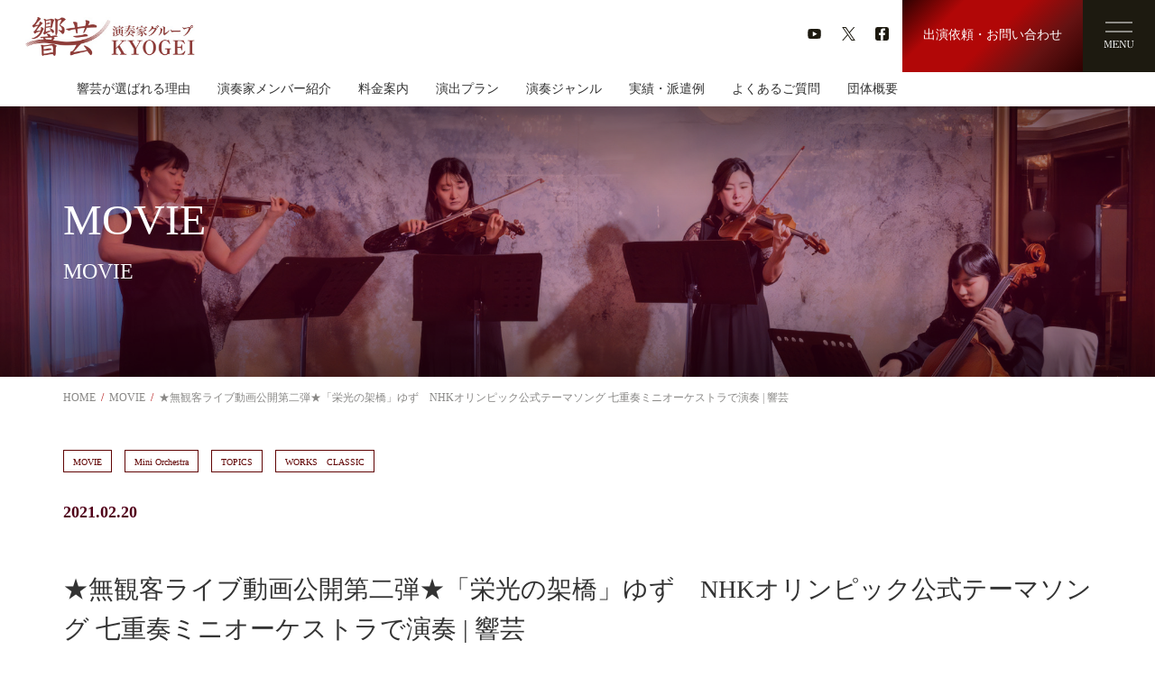

--- FILE ---
content_type: text/html; charset=UTF-8
request_url: https://musistar-world.com/topics/mini-orchestra/
body_size: 19373
content:
<!doctype html>
<html>
<head>
<meta charset="UTF-8">
<meta name="viewport" content="width=device-width, initial-scale=1">
<title>クラシック演奏派遣 | クラシックの演奏家・音楽家派遣なら響芸響芸</title>
<link rel="shortcut icon" href="https://musistar-world.com/cms/wp-content/themes/mu_res_new/images/icon/favicon.ico" type="image/vnd.microsoft.icon" />
<link rel="icon" href="https://musistar-world.com/cms/wp-content/themes/mu_res_new/images/icon/favicon.ico" type="image/vnd.microsoft.icon" />
<link rel="alternate" type="application/rss+xml" title="響芸" href="https://musistar-world.com/feed/" />

<link rel="stylesheet" href="https://musistar-world.com/cms/wp-content/themes/mu_res_new/css/bootstrap.css" />
<link rel="stylesheet" href="https://musistar-world.com/cms/wp-content/themes/mu_res_new/css/bootstrap-theme.css" />
<link rel="stylesheet" href="https://musistar-world.com/cms/wp-content/themes/mu_res_new/css/slick.css" />
<link rel="stylesheet" href="https://musistar-world.com/cms/wp-content/themes/mu_res_new/css/slick-theme.css" />
<link rel="stylesheet" href="https://musistar-world.com/cms/wp-content/themes/mu_res_new/css/mobile-menu.css" />
<link rel="stylesheet" href="https://musistar-world.com/cms/wp-content/themes/mu_res_new/css/swiper.min.css" />

<link rel="stylesheet" href="https://musistar-world.com/cms/wp-content/themes/mu_res_new/style.css?20260127-0924" />


<!--[if lt IE 9]>
<script src="https://musistar-world.com/cms/wp-content/themes/mu_res_new/js/respond.min.js" type="text/javascript"></script>
<script src="https://musistar-world.com/cms/wp-content/themes/mu_res_new/js/html5shiv-printshiv.js" type="text/javascript"></script>
<script src="https://musistar-world.com/cms/wp-content/themes/mu_res_new/js/selectivizr-min.js" type="text/javascript"></script>
<![endif]-->


		<!-- All in One SEO 4.9.3 - aioseo.com -->
	<meta name="description" content="「栄光の架橋」をフルート、ヴァイオリン２名、ヴィオラ、チェロ２名、ピアノの七重奏ミニオーケストラで演奏しました。ミニオーケストラは、式典やパーティー演奏で人気がある編成です。静かなメロディからサビにかけて盛り上がっていく、情熱的なメロディを弦楽器、管楽器、鍵盤楽器のハーモニーでお楽しみいただけます。" />
	<meta name="robots" content="max-image-preview:large" />
	<meta name="author" content="響芸"/>
	<meta name="keywords" content="movie,mini orchestra,topics,works　classic" />
	<link rel="canonical" href="https://musistar-world.com/topics/mini-orchestra/" />
	<meta name="generator" content="All in One SEO (AIOSEO) 4.9.3" />
		<meta property="og:locale" content="ja_JP" />
		<meta property="og:site_name" content="響芸 | 正統派クラシックから、生演奏の常識を覆すクラシックエンターテイメントまで、コンサートや生演奏のご依頼はお任せ下さい。" />
		<meta property="og:type" content="article" />
		<meta property="og:title" content="クラシック演奏派遣 | クラシックの演奏家・音楽家派遣なら響芸" />
		<meta property="og:description" content="「栄光の架橋」をフルート、ヴァイオリン２名、ヴィオラ、チェロ２名、ピアノの七重奏ミニオーケストラで演奏しました。ミニオーケストラは、式典やパーティー演奏で人気がある編成です。静かなメロディからサビにかけて盛り上がっていく、情熱的なメロディを弦楽器、管楽器、鍵盤楽器のハーモニーでお楽しみいただけます。" />
		<meta property="og:url" content="https://musistar-world.com/topics/mini-orchestra/" />
		<meta property="og:image" content="https://musistar-world.com/cms/wp-content/uploads/2025/12/kyogei_ogp.png" />
		<meta property="og:image:secure_url" content="https://musistar-world.com/cms/wp-content/uploads/2025/12/kyogei_ogp.png" />
		<meta property="og:image:width" content="720" />
		<meta property="og:image:height" content="378" />
		<meta property="article:published_time" content="2021-02-20T14:14:00+00:00" />
		<meta property="article:modified_time" content="2021-02-24T10:38:44+00:00" />
		<meta name="twitter:card" content="summary" />
		<meta name="twitter:title" content="クラシック演奏派遣 | クラシックの演奏家・音楽家派遣なら響芸" />
		<meta name="twitter:description" content="「栄光の架橋」をフルート、ヴァイオリン２名、ヴィオラ、チェロ２名、ピアノの七重奏ミニオーケストラで演奏しました。ミニオーケストラは、式典やパーティー演奏で人気がある編成です。静かなメロディからサビにかけて盛り上がっていく、情熱的なメロディを弦楽器、管楽器、鍵盤楽器のハーモニーでお楽しみいただけます。" />
		<meta name="twitter:image" content="https://musistar-world.com/cms/wp-content/uploads/2025/12/kyogei_ogp.png" />
		<script type="application/ld+json" class="aioseo-schema">
			{"@context":"https:\/\/schema.org","@graph":[{"@type":"Article","@id":"https:\/\/musistar-world.com\/topics\/mini-orchestra\/#article","name":"\u30af\u30e9\u30b7\u30c3\u30af\u6f14\u594f\u6d3e\u9063 | \u30af\u30e9\u30b7\u30c3\u30af\u306e\u6f14\u594f\u5bb6\u30fb\u97f3\u697d\u5bb6\u6d3e\u9063\u306a\u3089\u97ff\u82b8","headline":"\u2605\u7121\u89b3\u5ba2\u30e9\u30a4\u30d6\u52d5\u753b\u516c\u958b\u7b2c\u4e8c\u5f3e\u2605\u300c\u6804\u5149\u306e\u67b6\u6a4b\u300d\u3086\u305a\u3000NHK\u30aa\u30ea\u30f3\u30d4\u30c3\u30af\u516c\u5f0f\u30c6\u30fc\u30de\u30bd\u30f3\u30b0 \u4e03\u91cd\u594f\u30df\u30cb\u30aa\u30fc\u30b1\u30b9\u30c8\u30e9\u3067\u6f14\u594f | \u97ff\u82b8","author":{"@id":"https:\/\/musistar-world.com\/author\/admin-musistar\/#author"},"publisher":{"@id":"https:\/\/musistar-world.com\/#organization"},"image":{"@type":"ImageObject","url":"https:\/\/musistar-world.com\/cms\/wp-content\/uploads\/2021\/02\/150552574_1491264027746174_6607549238212770310_o.jpg","width":1440,"height":900,"caption":"\u7ba1\u697d\u5668\u3001\u5f26\u697d\u5668\u3001\u30d4\u30a2\u30ce\u306e\u30df\u30cb\u30aa\u30fc\u30b1\u30b9\u30c8\u30e9\u3067\u751f\u6f14\u594f\u3067\u3057\u305f"},"datePublished":"2021-02-20T23:14:00+09:00","dateModified":"2021-02-24T19:38:44+09:00","inLanguage":"ja","mainEntityOfPage":{"@id":"https:\/\/musistar-world.com\/topics\/mini-orchestra\/#webpage"},"isPartOf":{"@id":"https:\/\/musistar-world.com\/topics\/mini-orchestra\/#webpage"},"articleSection":"MOVIE, Mini Orchestra, TOPICS, WORKS\u3000CLASSIC"},{"@type":"BreadcrumbList","@id":"https:\/\/musistar-world.com\/topics\/mini-orchestra\/#breadcrumblist","itemListElement":[{"@type":"ListItem","@id":"https:\/\/musistar-world.com#listItem","position":1,"name":"\u30db\u30fc\u30e0","item":"https:\/\/musistar-world.com","nextItem":{"@type":"ListItem","@id":"https:\/\/musistar-world.com\/topics\/#listItem","name":"TOPICS"}},{"@type":"ListItem","@id":"https:\/\/musistar-world.com\/topics\/#listItem","position":2,"name":"TOPICS","item":"https:\/\/musistar-world.com\/topics\/","nextItem":{"@type":"ListItem","@id":"https:\/\/musistar-world.com\/topics\/works\/#listItem","name":"WORKS"},"previousItem":{"@type":"ListItem","@id":"https:\/\/musistar-world.com#listItem","name":"\u30db\u30fc\u30e0"}},{"@type":"ListItem","@id":"https:\/\/musistar-world.com\/topics\/works\/#listItem","position":3,"name":"WORKS","item":"https:\/\/musistar-world.com\/topics\/works\/","nextItem":{"@type":"ListItem","@id":"https:\/\/musistar-world.com\/topics\/works\/wclassic\/#listItem","name":"WORKS\u3000CLASSIC"},"previousItem":{"@type":"ListItem","@id":"https:\/\/musistar-world.com\/topics\/#listItem","name":"TOPICS"}},{"@type":"ListItem","@id":"https:\/\/musistar-world.com\/topics\/works\/wclassic\/#listItem","position":4,"name":"WORKS\u3000CLASSIC","item":"https:\/\/musistar-world.com\/topics\/works\/wclassic\/","nextItem":{"@type":"ListItem","@id":"https:\/\/musistar-world.com\/topics\/mini-orchestra\/#listItem","name":"\u2605\u7121\u89b3\u5ba2\u30e9\u30a4\u30d6\u52d5\u753b\u516c\u958b\u7b2c\u4e8c\u5f3e\u2605\u300c\u6804\u5149\u306e\u67b6\u6a4b\u300d\u3086\u305a\u3000NHK\u30aa\u30ea\u30f3\u30d4\u30c3\u30af\u516c\u5f0f\u30c6\u30fc\u30de\u30bd\u30f3\u30b0 \u4e03\u91cd\u594f\u30df\u30cb\u30aa\u30fc\u30b1\u30b9\u30c8\u30e9\u3067\u6f14\u594f | \u97ff\u82b8"},"previousItem":{"@type":"ListItem","@id":"https:\/\/musistar-world.com\/topics\/works\/#listItem","name":"WORKS"}},{"@type":"ListItem","@id":"https:\/\/musistar-world.com\/topics\/mini-orchestra\/#listItem","position":5,"name":"\u2605\u7121\u89b3\u5ba2\u30e9\u30a4\u30d6\u52d5\u753b\u516c\u958b\u7b2c\u4e8c\u5f3e\u2605\u300c\u6804\u5149\u306e\u67b6\u6a4b\u300d\u3086\u305a\u3000NHK\u30aa\u30ea\u30f3\u30d4\u30c3\u30af\u516c\u5f0f\u30c6\u30fc\u30de\u30bd\u30f3\u30b0 \u4e03\u91cd\u594f\u30df\u30cb\u30aa\u30fc\u30b1\u30b9\u30c8\u30e9\u3067\u6f14\u594f | \u97ff\u82b8","previousItem":{"@type":"ListItem","@id":"https:\/\/musistar-world.com\/topics\/works\/wclassic\/#listItem","name":"WORKS\u3000CLASSIC"}}]},{"@type":"Organization","@id":"https:\/\/musistar-world.com\/#organization","name":"\u97ff\u82b8","description":"\u6b63\u7d71\u6d3e\u30af\u30e9\u30b7\u30c3\u30af\u304b\u3089\u3001\u751f\u6f14\u594f\u306e\u5e38\u8b58\u3092\u8986\u3059\u30af\u30e9\u30b7\u30c3\u30af\u30a8\u30f3\u30bf\u30fc\u30c6\u30a4\u30e1\u30f3\u30c8\u307e\u3067\u3001\u30b3\u30f3\u30b5\u30fc\u30c8\u3084\u751f\u6f14\u594f\u306e\u3054\u4f9d\u983c\u306f\u304a\u4efb\u305b\u4e0b\u3055\u3044\u3002","url":"https:\/\/musistar-world.com\/"},{"@type":"Person","@id":"https:\/\/musistar-world.com\/author\/admin-musistar\/#author","url":"https:\/\/musistar-world.com\/author\/admin-musistar\/","name":"\u97ff\u82b8","image":{"@type":"ImageObject","@id":"https:\/\/musistar-world.com\/topics\/mini-orchestra\/#authorImage","url":"https:\/\/secure.gravatar.com\/avatar\/af4a8587dac1c7ca5ee36b87797f88ae94b2dc73bb64b0a2e1bc2d52c62f7435?s=96&d=mm&r=g","width":96,"height":96,"caption":"\u97ff\u82b8"}},{"@type":"WebPage","@id":"https:\/\/musistar-world.com\/topics\/mini-orchestra\/#webpage","url":"https:\/\/musistar-world.com\/topics\/mini-orchestra\/","name":"\u30af\u30e9\u30b7\u30c3\u30af\u6f14\u594f\u6d3e\u9063 | \u30af\u30e9\u30b7\u30c3\u30af\u306e\u6f14\u594f\u5bb6\u30fb\u97f3\u697d\u5bb6\u6d3e\u9063\u306a\u3089\u97ff\u82b8","description":"\u300c\u6804\u5149\u306e\u67b6\u6a4b\u300d\u3092\u30d5\u30eb\u30fc\u30c8\u3001\u30f4\u30a1\u30a4\u30aa\u30ea\u30f3\uff12\u540d\u3001\u30f4\u30a3\u30aa\u30e9\u3001\u30c1\u30a7\u30ed\uff12\u540d\u3001\u30d4\u30a2\u30ce\u306e\u4e03\u91cd\u594f\u30df\u30cb\u30aa\u30fc\u30b1\u30b9\u30c8\u30e9\u3067\u6f14\u594f\u3057\u307e\u3057\u305f\u3002\u30df\u30cb\u30aa\u30fc\u30b1\u30b9\u30c8\u30e9\u306f\u3001\u5f0f\u5178\u3084\u30d1\u30fc\u30c6\u30a3\u30fc\u6f14\u594f\u3067\u4eba\u6c17\u304c\u3042\u308b\u7de8\u6210\u3067\u3059\u3002\u9759\u304b\u306a\u30e1\u30ed\u30c7\u30a3\u304b\u3089\u30b5\u30d3\u306b\u304b\u3051\u3066\u76db\u308a\u4e0a\u304c\u3063\u3066\u3044\u304f\u3001\u60c5\u71b1\u7684\u306a\u30e1\u30ed\u30c7\u30a3\u3092\u5f26\u697d\u5668\u3001\u7ba1\u697d\u5668\u3001\u9375\u76e4\u697d\u5668\u306e\u30cf\u30fc\u30e2\u30cb\u30fc\u3067\u304a\u697d\u3057\u307f\u3044\u305f\u3060\u3051\u307e\u3059\u3002","inLanguage":"ja","isPartOf":{"@id":"https:\/\/musistar-world.com\/#website"},"breadcrumb":{"@id":"https:\/\/musistar-world.com\/topics\/mini-orchestra\/#breadcrumblist"},"author":{"@id":"https:\/\/musistar-world.com\/author\/admin-musistar\/#author"},"creator":{"@id":"https:\/\/musistar-world.com\/author\/admin-musistar\/#author"},"image":{"@type":"ImageObject","url":"https:\/\/musistar-world.com\/cms\/wp-content\/uploads\/2021\/02\/150552574_1491264027746174_6607549238212770310_o.jpg","@id":"https:\/\/musistar-world.com\/topics\/mini-orchestra\/#mainImage","width":1440,"height":900,"caption":"\u7ba1\u697d\u5668\u3001\u5f26\u697d\u5668\u3001\u30d4\u30a2\u30ce\u306e\u30df\u30cb\u30aa\u30fc\u30b1\u30b9\u30c8\u30e9\u3067\u751f\u6f14\u594f\u3067\u3057\u305f"},"primaryImageOfPage":{"@id":"https:\/\/musistar-world.com\/topics\/mini-orchestra\/#mainImage"},"datePublished":"2021-02-20T23:14:00+09:00","dateModified":"2021-02-24T19:38:44+09:00"},{"@type":"WebSite","@id":"https:\/\/musistar-world.com\/#website","url":"https:\/\/musistar-world.com\/","name":"\u97ff\u82b8","description":"\u6b63\u7d71\u6d3e\u30af\u30e9\u30b7\u30c3\u30af\u304b\u3089\u3001\u751f\u6f14\u594f\u306e\u5e38\u8b58\u3092\u8986\u3059\u30af\u30e9\u30b7\u30c3\u30af\u30a8\u30f3\u30bf\u30fc\u30c6\u30a4\u30e1\u30f3\u30c8\u307e\u3067\u3001\u30b3\u30f3\u30b5\u30fc\u30c8\u3084\u751f\u6f14\u594f\u306e\u3054\u4f9d\u983c\u306f\u304a\u4efb\u305b\u4e0b\u3055\u3044\u3002","inLanguage":"ja","publisher":{"@id":"https:\/\/musistar-world.com\/#organization"}}]}
		</script>
		<!-- All in One SEO -->

<link rel='dns-prefetch' href='//static.addtoany.com' />
<link rel="alternate" title="oEmbed (JSON)" type="application/json+oembed" href="https://musistar-world.com/wp-json/oembed/1.0/embed?url=https%3A%2F%2Fmusistar-world.com%2Ftopics%2Fmini-orchestra%2F" />
<link rel="alternate" title="oEmbed (XML)" type="text/xml+oembed" href="https://musistar-world.com/wp-json/oembed/1.0/embed?url=https%3A%2F%2Fmusistar-world.com%2Ftopics%2Fmini-orchestra%2F&#038;format=xml" />
<style id='wp-img-auto-sizes-contain-inline-css' type='text/css'>
img:is([sizes=auto i],[sizes^="auto," i]){contain-intrinsic-size:3000px 1500px}
/*# sourceURL=wp-img-auto-sizes-contain-inline-css */
</style>
<link rel='stylesheet' id='bootstrap-fa-icon-css' href='https://musistar-world.com/cms/wp-content/plugins/easy-bootstrap-shortcodes/styles/font-awesome.min.css?ver=6.9' type='text/css' media='all' />
<style id='wp-emoji-styles-inline-css' type='text/css'>

	img.wp-smiley, img.emoji {
		display: inline !important;
		border: none !important;
		box-shadow: none !important;
		height: 1em !important;
		width: 1em !important;
		margin: 0 0.07em !important;
		vertical-align: -0.1em !important;
		background: none !important;
		padding: 0 !important;
	}
/*# sourceURL=wp-emoji-styles-inline-css */
</style>
<style id='wp-block-library-inline-css' type='text/css'>
:root{--wp-block-synced-color:#7a00df;--wp-block-synced-color--rgb:122,0,223;--wp-bound-block-color:var(--wp-block-synced-color);--wp-editor-canvas-background:#ddd;--wp-admin-theme-color:#007cba;--wp-admin-theme-color--rgb:0,124,186;--wp-admin-theme-color-darker-10:#006ba1;--wp-admin-theme-color-darker-10--rgb:0,107,160.5;--wp-admin-theme-color-darker-20:#005a87;--wp-admin-theme-color-darker-20--rgb:0,90,135;--wp-admin-border-width-focus:2px}@media (min-resolution:192dpi){:root{--wp-admin-border-width-focus:1.5px}}.wp-element-button{cursor:pointer}:root .has-very-light-gray-background-color{background-color:#eee}:root .has-very-dark-gray-background-color{background-color:#313131}:root .has-very-light-gray-color{color:#eee}:root .has-very-dark-gray-color{color:#313131}:root .has-vivid-green-cyan-to-vivid-cyan-blue-gradient-background{background:linear-gradient(135deg,#00d084,#0693e3)}:root .has-purple-crush-gradient-background{background:linear-gradient(135deg,#34e2e4,#4721fb 50%,#ab1dfe)}:root .has-hazy-dawn-gradient-background{background:linear-gradient(135deg,#faaca8,#dad0ec)}:root .has-subdued-olive-gradient-background{background:linear-gradient(135deg,#fafae1,#67a671)}:root .has-atomic-cream-gradient-background{background:linear-gradient(135deg,#fdd79a,#004a59)}:root .has-nightshade-gradient-background{background:linear-gradient(135deg,#330968,#31cdcf)}:root .has-midnight-gradient-background{background:linear-gradient(135deg,#020381,#2874fc)}:root{--wp--preset--font-size--normal:16px;--wp--preset--font-size--huge:42px}.has-regular-font-size{font-size:1em}.has-larger-font-size{font-size:2.625em}.has-normal-font-size{font-size:var(--wp--preset--font-size--normal)}.has-huge-font-size{font-size:var(--wp--preset--font-size--huge)}.has-text-align-center{text-align:center}.has-text-align-left{text-align:left}.has-text-align-right{text-align:right}.has-fit-text{white-space:nowrap!important}#end-resizable-editor-section{display:none}.aligncenter{clear:both}.items-justified-left{justify-content:flex-start}.items-justified-center{justify-content:center}.items-justified-right{justify-content:flex-end}.items-justified-space-between{justify-content:space-between}.screen-reader-text{border:0;clip-path:inset(50%);height:1px;margin:-1px;overflow:hidden;padding:0;position:absolute;width:1px;word-wrap:normal!important}.screen-reader-text:focus{background-color:#ddd;clip-path:none;color:#444;display:block;font-size:1em;height:auto;left:5px;line-height:normal;padding:15px 23px 14px;text-decoration:none;top:5px;width:auto;z-index:100000}html :where(.has-border-color){border-style:solid}html :where([style*=border-top-color]){border-top-style:solid}html :where([style*=border-right-color]){border-right-style:solid}html :where([style*=border-bottom-color]){border-bottom-style:solid}html :where([style*=border-left-color]){border-left-style:solid}html :where([style*=border-width]){border-style:solid}html :where([style*=border-top-width]){border-top-style:solid}html :where([style*=border-right-width]){border-right-style:solid}html :where([style*=border-bottom-width]){border-bottom-style:solid}html :where([style*=border-left-width]){border-left-style:solid}html :where(img[class*=wp-image-]){height:auto;max-width:100%}:where(figure){margin:0 0 1em}html :where(.is-position-sticky){--wp-admin--admin-bar--position-offset:var(--wp-admin--admin-bar--height,0px)}@media screen and (max-width:600px){html :where(.is-position-sticky){--wp-admin--admin-bar--position-offset:0px}}

/*# sourceURL=wp-block-library-inline-css */
</style><style id='global-styles-inline-css' type='text/css'>
:root{--wp--preset--aspect-ratio--square: 1;--wp--preset--aspect-ratio--4-3: 4/3;--wp--preset--aspect-ratio--3-4: 3/4;--wp--preset--aspect-ratio--3-2: 3/2;--wp--preset--aspect-ratio--2-3: 2/3;--wp--preset--aspect-ratio--16-9: 16/9;--wp--preset--aspect-ratio--9-16: 9/16;--wp--preset--color--black: #000000;--wp--preset--color--cyan-bluish-gray: #abb8c3;--wp--preset--color--white: #ffffff;--wp--preset--color--pale-pink: #f78da7;--wp--preset--color--vivid-red: #cf2e2e;--wp--preset--color--luminous-vivid-orange: #ff6900;--wp--preset--color--luminous-vivid-amber: #fcb900;--wp--preset--color--light-green-cyan: #7bdcb5;--wp--preset--color--vivid-green-cyan: #00d084;--wp--preset--color--pale-cyan-blue: #8ed1fc;--wp--preset--color--vivid-cyan-blue: #0693e3;--wp--preset--color--vivid-purple: #9b51e0;--wp--preset--gradient--vivid-cyan-blue-to-vivid-purple: linear-gradient(135deg,rgb(6,147,227) 0%,rgb(155,81,224) 100%);--wp--preset--gradient--light-green-cyan-to-vivid-green-cyan: linear-gradient(135deg,rgb(122,220,180) 0%,rgb(0,208,130) 100%);--wp--preset--gradient--luminous-vivid-amber-to-luminous-vivid-orange: linear-gradient(135deg,rgb(252,185,0) 0%,rgb(255,105,0) 100%);--wp--preset--gradient--luminous-vivid-orange-to-vivid-red: linear-gradient(135deg,rgb(255,105,0) 0%,rgb(207,46,46) 100%);--wp--preset--gradient--very-light-gray-to-cyan-bluish-gray: linear-gradient(135deg,rgb(238,238,238) 0%,rgb(169,184,195) 100%);--wp--preset--gradient--cool-to-warm-spectrum: linear-gradient(135deg,rgb(74,234,220) 0%,rgb(151,120,209) 20%,rgb(207,42,186) 40%,rgb(238,44,130) 60%,rgb(251,105,98) 80%,rgb(254,248,76) 100%);--wp--preset--gradient--blush-light-purple: linear-gradient(135deg,rgb(255,206,236) 0%,rgb(152,150,240) 100%);--wp--preset--gradient--blush-bordeaux: linear-gradient(135deg,rgb(254,205,165) 0%,rgb(254,45,45) 50%,rgb(107,0,62) 100%);--wp--preset--gradient--luminous-dusk: linear-gradient(135deg,rgb(255,203,112) 0%,rgb(199,81,192) 50%,rgb(65,88,208) 100%);--wp--preset--gradient--pale-ocean: linear-gradient(135deg,rgb(255,245,203) 0%,rgb(182,227,212) 50%,rgb(51,167,181) 100%);--wp--preset--gradient--electric-grass: linear-gradient(135deg,rgb(202,248,128) 0%,rgb(113,206,126) 100%);--wp--preset--gradient--midnight: linear-gradient(135deg,rgb(2,3,129) 0%,rgb(40,116,252) 100%);--wp--preset--font-size--small: 13px;--wp--preset--font-size--medium: 20px;--wp--preset--font-size--large: 36px;--wp--preset--font-size--x-large: 42px;--wp--preset--spacing--20: 0.44rem;--wp--preset--spacing--30: 0.67rem;--wp--preset--spacing--40: 1rem;--wp--preset--spacing--50: 1.5rem;--wp--preset--spacing--60: 2.25rem;--wp--preset--spacing--70: 3.38rem;--wp--preset--spacing--80: 5.06rem;--wp--preset--shadow--natural: 6px 6px 9px rgba(0, 0, 0, 0.2);--wp--preset--shadow--deep: 12px 12px 50px rgba(0, 0, 0, 0.4);--wp--preset--shadow--sharp: 6px 6px 0px rgba(0, 0, 0, 0.2);--wp--preset--shadow--outlined: 6px 6px 0px -3px rgb(255, 255, 255), 6px 6px rgb(0, 0, 0);--wp--preset--shadow--crisp: 6px 6px 0px rgb(0, 0, 0);}:where(.is-layout-flex){gap: 0.5em;}:where(.is-layout-grid){gap: 0.5em;}body .is-layout-flex{display: flex;}.is-layout-flex{flex-wrap: wrap;align-items: center;}.is-layout-flex > :is(*, div){margin: 0;}body .is-layout-grid{display: grid;}.is-layout-grid > :is(*, div){margin: 0;}:where(.wp-block-columns.is-layout-flex){gap: 2em;}:where(.wp-block-columns.is-layout-grid){gap: 2em;}:where(.wp-block-post-template.is-layout-flex){gap: 1.25em;}:where(.wp-block-post-template.is-layout-grid){gap: 1.25em;}.has-black-color{color: var(--wp--preset--color--black) !important;}.has-cyan-bluish-gray-color{color: var(--wp--preset--color--cyan-bluish-gray) !important;}.has-white-color{color: var(--wp--preset--color--white) !important;}.has-pale-pink-color{color: var(--wp--preset--color--pale-pink) !important;}.has-vivid-red-color{color: var(--wp--preset--color--vivid-red) !important;}.has-luminous-vivid-orange-color{color: var(--wp--preset--color--luminous-vivid-orange) !important;}.has-luminous-vivid-amber-color{color: var(--wp--preset--color--luminous-vivid-amber) !important;}.has-light-green-cyan-color{color: var(--wp--preset--color--light-green-cyan) !important;}.has-vivid-green-cyan-color{color: var(--wp--preset--color--vivid-green-cyan) !important;}.has-pale-cyan-blue-color{color: var(--wp--preset--color--pale-cyan-blue) !important;}.has-vivid-cyan-blue-color{color: var(--wp--preset--color--vivid-cyan-blue) !important;}.has-vivid-purple-color{color: var(--wp--preset--color--vivid-purple) !important;}.has-black-background-color{background-color: var(--wp--preset--color--black) !important;}.has-cyan-bluish-gray-background-color{background-color: var(--wp--preset--color--cyan-bluish-gray) !important;}.has-white-background-color{background-color: var(--wp--preset--color--white) !important;}.has-pale-pink-background-color{background-color: var(--wp--preset--color--pale-pink) !important;}.has-vivid-red-background-color{background-color: var(--wp--preset--color--vivid-red) !important;}.has-luminous-vivid-orange-background-color{background-color: var(--wp--preset--color--luminous-vivid-orange) !important;}.has-luminous-vivid-amber-background-color{background-color: var(--wp--preset--color--luminous-vivid-amber) !important;}.has-light-green-cyan-background-color{background-color: var(--wp--preset--color--light-green-cyan) !important;}.has-vivid-green-cyan-background-color{background-color: var(--wp--preset--color--vivid-green-cyan) !important;}.has-pale-cyan-blue-background-color{background-color: var(--wp--preset--color--pale-cyan-blue) !important;}.has-vivid-cyan-blue-background-color{background-color: var(--wp--preset--color--vivid-cyan-blue) !important;}.has-vivid-purple-background-color{background-color: var(--wp--preset--color--vivid-purple) !important;}.has-black-border-color{border-color: var(--wp--preset--color--black) !important;}.has-cyan-bluish-gray-border-color{border-color: var(--wp--preset--color--cyan-bluish-gray) !important;}.has-white-border-color{border-color: var(--wp--preset--color--white) !important;}.has-pale-pink-border-color{border-color: var(--wp--preset--color--pale-pink) !important;}.has-vivid-red-border-color{border-color: var(--wp--preset--color--vivid-red) !important;}.has-luminous-vivid-orange-border-color{border-color: var(--wp--preset--color--luminous-vivid-orange) !important;}.has-luminous-vivid-amber-border-color{border-color: var(--wp--preset--color--luminous-vivid-amber) !important;}.has-light-green-cyan-border-color{border-color: var(--wp--preset--color--light-green-cyan) !important;}.has-vivid-green-cyan-border-color{border-color: var(--wp--preset--color--vivid-green-cyan) !important;}.has-pale-cyan-blue-border-color{border-color: var(--wp--preset--color--pale-cyan-blue) !important;}.has-vivid-cyan-blue-border-color{border-color: var(--wp--preset--color--vivid-cyan-blue) !important;}.has-vivid-purple-border-color{border-color: var(--wp--preset--color--vivid-purple) !important;}.has-vivid-cyan-blue-to-vivid-purple-gradient-background{background: var(--wp--preset--gradient--vivid-cyan-blue-to-vivid-purple) !important;}.has-light-green-cyan-to-vivid-green-cyan-gradient-background{background: var(--wp--preset--gradient--light-green-cyan-to-vivid-green-cyan) !important;}.has-luminous-vivid-amber-to-luminous-vivid-orange-gradient-background{background: var(--wp--preset--gradient--luminous-vivid-amber-to-luminous-vivid-orange) !important;}.has-luminous-vivid-orange-to-vivid-red-gradient-background{background: var(--wp--preset--gradient--luminous-vivid-orange-to-vivid-red) !important;}.has-very-light-gray-to-cyan-bluish-gray-gradient-background{background: var(--wp--preset--gradient--very-light-gray-to-cyan-bluish-gray) !important;}.has-cool-to-warm-spectrum-gradient-background{background: var(--wp--preset--gradient--cool-to-warm-spectrum) !important;}.has-blush-light-purple-gradient-background{background: var(--wp--preset--gradient--blush-light-purple) !important;}.has-blush-bordeaux-gradient-background{background: var(--wp--preset--gradient--blush-bordeaux) !important;}.has-luminous-dusk-gradient-background{background: var(--wp--preset--gradient--luminous-dusk) !important;}.has-pale-ocean-gradient-background{background: var(--wp--preset--gradient--pale-ocean) !important;}.has-electric-grass-gradient-background{background: var(--wp--preset--gradient--electric-grass) !important;}.has-midnight-gradient-background{background: var(--wp--preset--gradient--midnight) !important;}.has-small-font-size{font-size: var(--wp--preset--font-size--small) !important;}.has-medium-font-size{font-size: var(--wp--preset--font-size--medium) !important;}.has-large-font-size{font-size: var(--wp--preset--font-size--large) !important;}.has-x-large-font-size{font-size: var(--wp--preset--font-size--x-large) !important;}
/*# sourceURL=global-styles-inline-css */
</style>

<style id='classic-theme-styles-inline-css' type='text/css'>
/*! This file is auto-generated */
.wp-block-button__link{color:#fff;background-color:#32373c;border-radius:9999px;box-shadow:none;text-decoration:none;padding:calc(.667em + 2px) calc(1.333em + 2px);font-size:1.125em}.wp-block-file__button{background:#32373c;color:#fff;text-decoration:none}
/*# sourceURL=/wp-includes/css/classic-themes.min.css */
</style>
<link rel='stylesheet' id='avatar-manager-css' href='https://musistar-world.com/cms/wp-content/plugins/avatar-manager/assets/css/avatar-manager.min.css?ver=1.2.1' type='text/css' media='all' />
<link rel='stylesheet' id='fancybox-css' href='https://musistar-world.com/cms/wp-content/plugins/easy-fancybox/fancybox/1.5.4/jquery.fancybox.min.css?ver=6.9' type='text/css' media='screen' />
<link rel='stylesheet' id='wp-pagenavi-css' href='https://musistar-world.com/cms/wp-content/plugins/wp-pagenavi/pagenavi-css.css?ver=2.70' type='text/css' media='all' />
<link rel='stylesheet' id='addtoany-css' href='https://musistar-world.com/cms/wp-content/plugins/add-to-any/addtoany.min.css?ver=1.16' type='text/css' media='all' />
<style id='addtoany-inline-css' type='text/css'>
.a2a_kit {
	display: flex;
}
/*# sourceURL=addtoany-inline-css */
</style>
<link rel='stylesheet' id='ebs_dynamic_css-css' href='https://musistar-world.com/cms/wp-content/plugins/easy-bootstrap-shortcodes/styles/ebs_dynamic_css.php?ver=6.9' type='text/css' media='all' />
<script type="text/javascript" src="https://musistar-world.com/cms/wp-includes/js/jquery/jquery.min.js?ver=3.7.1" id="jquery-core-js"></script>
<script type="text/javascript" src="https://musistar-world.com/cms/wp-includes/js/jquery/jquery-migrate.min.js?ver=3.4.1" id="jquery-migrate-js"></script>
<script type="text/javascript" src="https://musistar-world.com/cms/wp-content/themes/mu_res_new/js/slick.js?ver=1.0" id="slick-js"></script>
<script type="text/javascript" src="https://musistar-world.com/cms/wp-content/themes/mu_res_new/js/jquery.carouFredSel-6.0.4-packed.js?ver=6.0.4" id="carouFredSel-js"></script>
<script type="text/javascript" src="https://musistar-world.com/cms/wp-content/themes/mu_res_new/js/jquery.freetile.min.js?ver=1.0" id="freetile-js"></script>
<script type="text/javascript" src="https://musistar-world.com/cms/wp-content/themes/mu_res_new/js/jquery.mobile-menu.js?ver=0.5" id="mobile-menu-js"></script>
<script type="text/javascript" src="https://musistar-world.com/cms/wp-content/themes/mu_res_new/js/jquery.tile.js?ver=0.0.2" id="tile-js"></script>
<script type="text/javascript" src="https://musistar-world.com/cms/wp-content/themes/mu_res_new/js/common.js?ver=1.0" id="common-etc-js"></script>
<script type="text/javascript" src="https://musistar-world.com/cms/wp-content/themes/mu_res_new/js/swiper.min.js?ver=1.0" id="swiperJs-js"></script>
<script type="text/javascript" id="addtoany-core-js-before">
/* <![CDATA[ */
window.a2a_config=window.a2a_config||{};a2a_config.callbacks=[];a2a_config.overlays=[];a2a_config.templates={};a2a_localize = {
	Share: "共有",
	Save: "ブックマーク",
	Subscribe: "購読",
	Email: "メール",
	Bookmark: "ブックマーク",
	ShowAll: "すべて表示する",
	ShowLess: "小さく表示する",
	FindServices: "サービスを探す",
	FindAnyServiceToAddTo: "追加するサービスを今すぐ探す",
	PoweredBy: "Powered by",
	ShareViaEmail: "メールでシェアする",
	SubscribeViaEmail: "メールで購読する",
	BookmarkInYourBrowser: "ブラウザにブックマーク",
	BookmarkInstructions: "このページをブックマークするには、 Ctrl+D または \u2318+D を押下。",
	AddToYourFavorites: "お気に入りに追加",
	SendFromWebOrProgram: "任意のメールアドレスまたはメールプログラムから送信",
	EmailProgram: "メールプログラム",
	More: "詳細&#8230;",
	ThanksForSharing: "共有ありがとうございます !",
	ThanksForFollowing: "フォローありがとうございます !"
};


//# sourceURL=addtoany-core-js-before
/* ]]> */
</script>
<script type="text/javascript" defer src="https://static.addtoany.com/menu/page.js" id="addtoany-core-js"></script>
<script type="text/javascript" defer src="https://musistar-world.com/cms/wp-content/plugins/add-to-any/addtoany.min.js?ver=1.1" id="addtoany-jquery-js"></script>
<script type="text/javascript" src="https://musistar-world.com/cms/wp-content/plugins/avatar-manager/assets/js/avatar-manager.min.js?ver=1.2.1" id="avatar-manager-js"></script>
<link rel="https://api.w.org/" href="https://musistar-world.com/wp-json/" /><link rel="alternate" title="JSON" type="application/json" href="https://musistar-world.com/wp-json/wp/v2/posts/10821" />        <!-- Copyright protection script -->
        <meta http-equiv="imagetoolbar" content="no">
        <script>
            /*<![CDATA[*/
            document.oncontextmenu = function () {
                return false;
            };
            /*]]>*/
        </script>
        <script type="text/javascript">
            /*<![CDATA[*/
            document.onselectstart = function () {
                event = event || window.event;
                var custom_input = event.target || event.srcElement;

                if (custom_input.type !== "text" && custom_input.type !== "textarea" && custom_input.type !== "password") {
                    return false;
                } else {
                    return true;
                }

            };
            if (window.sidebar) {
                document.onmousedown = function (e) {
                    var obj = e.target;
                    if (obj.tagName.toUpperCase() === 'SELECT'
                        || obj.tagName.toUpperCase() === "INPUT"
                        || obj.tagName.toUpperCase() === "TEXTAREA"
                        || obj.tagName.toUpperCase() === "PASSWORD") {
                        return true;
                    } else {
                        return false;
                    }
                };
            }
            window.onload = function () {
                document.body.style.webkitTouchCallout = 'none';
                document.body.style.KhtmlUserSelect = 'none';
            }
            /*]]>*/
        </script>
        <script type="text/javascript">
            /*<![CDATA[*/
            if (parent.frames.length > 0) {
                top.location.replace(document.location);
            }
            /*]]>*/
        </script>
        <script type="text/javascript">
            /*<![CDATA[*/
            document.ondragstart = function () {
                return false;
            };
            /*]]>*/
        </script>
        <script type="text/javascript">

            document.addEventListener('DOMContentLoaded', () => {
                const overlay = document.createElement('div');
                overlay.id = 'overlay';

                Object.assign(overlay.style, {
                    position: 'fixed',
                    top: '0',
                    left: '0',
                    width: '100%',
                    height: '100%',
                    backgroundColor: 'rgba(255, 255, 255, 0.9)',
                    display: 'none',
                    zIndex: '9999'
                });

                document.body.appendChild(overlay);

                document.addEventListener('keydown', (event) => {
                    if (event.metaKey || event.ctrlKey) {
                        overlay.style.display = 'block';
                    }
                });

                document.addEventListener('keyup', (event) => {
                    if (!event.metaKey && !event.ctrlKey) {
                        overlay.style.display = 'none';
                    }
                });
            });
        </script>
        <style type="text/css">
            * {
                -webkit-touch-callout: none;
                -webkit-user-select: none;
                -moz-user-select: none;
                user-select: none;
            }

            img {
                -webkit-touch-callout: none;
                -webkit-user-select: none;
                -moz-user-select: none;
                user-select: none;
            }

            input,
            textarea,
            select {
                -webkit-user-select: auto;
            }
        </style>
        <!-- End Copyright protection script -->

        <!-- Source hidden -->

        <link rel="icon" type="image/x-icon" href="https://musistar-world.com/cms/wp-content/themes/mu_res_new/images/favicon.ico" />
<link rel="shortcut icon" type="image/x-icon" href="https://musistar-world.com/cms/wp-content/themes/mu_res_new/images/common/favicon.ico" />
<link rel="icon" href="https://musistar-world.com/cms/wp-content/uploads/2024/08/cropped-favicons-32x32.png" sizes="32x32" />
<link rel="icon" href="https://musistar-world.com/cms/wp-content/uploads/2024/08/cropped-favicons-192x192.png" sizes="192x192" />
<link rel="apple-touch-icon" href="https://musistar-world.com/cms/wp-content/uploads/2024/08/cropped-favicons-180x180.png" />
<meta name="msapplication-TileImage" content="https://musistar-world.com/cms/wp-content/uploads/2024/08/cropped-favicons-270x270.png" />
		<style type="text/css" id="wp-custom-css">
			#main_navi ul > li ul.sub-menu li{
width: 140%;
}		</style>
		<script src="https://ajaxzip3.github.io/ajaxzip3.js" charset="UTF-8"></script>
<script>
jQuery(function(){
 
    jQuery('input#zipcode').on('keyup',function(){
    AjaxZip3.zip2addr(this,'','pref','addr01');
    });
 
});
</script>

<!----Google のアカウント----2024/04/30--追加----------------->
<script async src="https://pagead2.googlesyndication.com/pagead/js/adsbygoogle.js?client=ca-pub-8937717378021585"
     crossorigin="anonymous"></script>	
<!-------------------------------------------------------->
	
</head>

<body class="wp-singular post-template-default single single-post postid-10821 single-format-standard wp-theme-mu_res_new drawer drawer--right">
	
<div id="fb-root"></div>
<script>(function(d, s, id) {
  var js, fjs = d.getElementsByTagName(s)[0];
  if (d.getElementById(id)) return;
  js = d.createElement(s); js.id = id;
  js.src = "//connect.facebook.net/ja_JP/sdk.js#xfbml=1&version=v2.5";
  fjs.parentNode.insertBefore(js, fjs);
}(document, 'script', 'facebook-jssdk'));</script>
<header id="header_new">
	<div class="logo_area">
		<h1 id="logo"><a href="https://musistar-world.com" title="響芸"><img src="https://musistar-world.com/cms/wp-content/themes/mu_res_new/images/common/headder_logo.jpg" width="303" height="70" alt="響芸"></a></h1>
	</div>
	<div class="info_area" style="width: auto;">
		<div class="sns_area">
			<ul>
				<li><a href="https://www.youtube.com/channel/UCoreZTuQuHVwESm1QsNMjPA" title="youtube" target="_blank" rel="nofollow" class="sns_yt"></a></li>
				<li><a href="https://twitter.com/musickyogei" title="twitter" target="_blank" rel="nofollow" class="sns_x"></a></li>
				<li><a href="https://www.facebook.com/kyogei1/" title="facebook" target="_blank" rel="nofollow" class="sns_f"></a></li>
			</ul>
		</div>
		<div class="tel_area" style="display: none;">
			<a href="tel:03674331111"><img src="https://musistar-world.com/cms/wp-content/themes/mu_res_new/images/common/tel.svg" alt="03674331111" width="144" height="42"></a>
		</div>
		<div class="contact_area">
			<a href="https://musistar-world.com/contact/"><span>出演依頼・お問い合わせ</span></a>
		</div>
		<div class="menu_area">
			
			<div id="drawerNaviWrap">
			<div class="drawerNaviBtnWrap">
					<div class="drawerNaviBtn">
						
					</div>
			</div>
			
			
			<nav class="drawer-nav notosans_font">
					<div class="drawerInner">
						<div class="drawerNavClose">
							<span>×</span>
						</div>
						<div class="drawer_content">
							<div class="drawer_Logo">
								<a href="https://musistar-world.com">
									<img src="https://musistar-world.com/cms/wp-content/themes/mu_res_new/images/common/drawer_logo.svg" alt="響芸" width="257" height="56">
								</a>
							</div>
							
							<div class="drawer_information">
								<!--<div class="drawer_tel">
								<a href="tel:0367433111">
									<img src="https://musistar-world.com/cms/wp-content/themes/mu_res_new/images/common/drawer_tel.svg" alt="0367433111" width="205" height="45">
								</a>
							</div>-->
							<!---tel--->
								
							<div class="drawer_sns">
								<div class="drawer_sns_box drawer_sns1"><a href="https://www.youtube.com/channel/UCoreZTuQuHVwESm1QsNMjPA" title="youtube" target="_blank" rel="nofollow"></a></div>
								<div class="drawer_sns_box drawer_sns2"><a href="https://twitter.com/musickyogei" title="twitter" target="_blank" rel="nofollow"></a></div>
								<div class="drawer_sns_box drawer_sns3"><a href="https://www.facebook.com/kyogei1/" title="facebook" target="_blank" rel="nofollow"></a></div>
							</div>
								
								
							<a href="https://musistar-world.com/contact/" class="r_btn">出演依頼・お問い合わせ</a>
								
							</div>
							
						</div>
						<ul><li id="menu-item-1571" class="menu-item menu-item-type-post_type menu-item-object-page menu-item-1571"><a href="https://musistar-world.com/concept/">響芸が選ばれる理由</a></li>
<li id="menu-item-1577" class="menu-item menu-item-type-post_type menu-item-object-page menu-item-1577"><a href="https://musistar-world.com/artist/">よくご依頼いただく演奏家</a></li>
<li id="menu-item-1572" class="menu-item menu-item-type-post_type menu-item-object-page menu-item-1572"><a href="https://musistar-world.com/price/">料金案内</a></li>
<li id="menu-item-1578" class="menu-item menu-item-type-post_type menu-item-object-page menu-item-1578"><a href="https://musistar-world.com/plan/">演出プラン</a></li>
<li id="menu-item-1579" class="menu-item menu-item-type-post_type menu-item-object-page menu-item-1579"><a href="https://musistar-world.com/genre/">演奏ジャンル</a></li>
<li id="menu-item-1580" class="menu-item menu-item-type-post_type menu-item-object-page menu-item-1580"><a href="https://musistar-world.com/records/">実績・派遣例</a></li>
<li id="menu-item-1581" class="menu-item menu-item-type-post_type menu-item-object-page menu-item-1581"><a href="https://musistar-world.com/qa/">よくあるご質問</a></li>
<li id="menu-item-1582" class="menu-item menu-item-type-post_type menu-item-object-page menu-item-1582"><a href="https://musistar-world.com/company/">団体概要</a></li>
<li id="menu-item-1583" class="menu-item menu-item-type-post_type menu-item-object-page menu-item-1583"><a href="https://musistar-world.com/saiyo/">演奏家メンバー募集</a></li>
<li id="menu-item-1584" class="menu-item menu-item-type-post_type menu-item-object-page menu-item-1584"><a href="https://musistar-world.com/privacy/">プライバシーポリシー</a></li>
<li id="menu-item-1585" class="menu-item menu-item-type-post_type menu-item-object-page menu-item-1585"><a href="https://musistar-world.com/tokutei/">特定商取引法に基づく表示</a></li>
<li id="menu-item-14324" class="menu-item menu-item-type-custom menu-item-object-custom menu-item-14324"><a href="https://musistar-world.com/kyogei/">メンバーブログ</a></li>
</ul>											</div>
				</nav>
				
				<div id="overlay"></div>
				
			</div>
			
			
		</div>
	</div>
</header>
	
<div class="header_top">
</div>
	
<style>
section #contents h2::after {
  content: "";
  width: 100%;
  height: 1px;
  background: #600303;
  position: absolute;
  bottom: 0;
  left: 0;
}
</style>

<style>
	@media (max-width: 1200px){
	#main_navi .container {
		width: 100%;
		padding-right: 0;
    	padding-left: 0;
	}
	}
</style>
<nav id="main_navi" class="hidden-xs">
    <div class="container">
        <div class="hidden-xs">
            <ul><li id="menu-item-60" class="menu-item menu-item-type-post_type menu-item-object-page menu-item-60"><a href="https://musistar-world.com/concept/" title="弊社が選ばれる理由">響芸が選ばれる理由</a></li>
<li id="menu-item-61" class="menu-item menu-item-type-post_type menu-item-object-page menu-item-has-children menu-item-61"><a href="https://musistar-world.com/artist/">演奏家メンバー紹介</a>
<ul class="sub-menu">
	<li id="menu-item-68" class="menu-item menu-item-type-post_type menu-item-object-page menu-item-68"><a href="https://musistar-world.com/artist/">演奏家について</a></li>
	<li id="menu-item-69" class="menu-item menu-item-type-custom menu-item-object-custom menu-item-69"><a href="https://musistar-world.com/artist/solo/">アーティスト一覧</a></li>
	<li id="menu-item-70" class="menu-item menu-item-type-custom menu-item-object-custom menu-item-70"><a href="https://musistar-world.com/artist/unit/">ユニット・編成一覧</a></li>
	<li id="menu-item-71" class="menu-item menu-item-type-custom menu-item-object-custom menu-item-71"><a href="https://musistar-world.com/artist/movie/">演奏動画</a></li>
</ul>
</li>
<li id="menu-item-62" class="menu-item menu-item-type-post_type menu-item-object-page menu-item-has-children menu-item-62"><a href="https://musistar-world.com/price/">料金案内</a>
<ul class="sub-menu">
	<li id="menu-item-1672" class="menu-item menu-item-type-post_type menu-item-object-page menu-item-1672"><a href="https://musistar-world.com/price/resonable/">リーズナブルプラン</a></li>
	<li id="menu-item-1673" class="menu-item menu-item-type-post_type menu-item-object-page menu-item-1673"><a href="https://musistar-world.com/price/bgm/">生演奏BGMプラン60</a></li>
	<li id="menu-item-15487" class="menu-item menu-item-type-post_type menu-item-object-page menu-item-15487"><a href="https://musistar-world.com/price/page-15440/">BGM&#038;ミニコンサート-生演奏プラン40-</a></li>
	<li id="menu-item-15488" class="menu-item menu-item-type-post_type menu-item-object-page menu-item-15488"><a href="https://musistar-world.com/price/page-15439/">生演奏ミニコンサートプラン30</a></li>
	<li id="menu-item-1674" class="menu-item menu-item-type-post_type menu-item-object-page menu-item-1674"><a href="https://musistar-world.com/price/stage/">生演奏ステージプラン</a></li>
	<li id="menu-item-1675" class="menu-item menu-item-type-post_type menu-item-object-page menu-item-1675"><a href="https://musistar-world.com/?page_id=9">エンターテイメントプラン</a></li>
</ul>
</li>
<li id="menu-item-63" class="menu-item menu-item-type-post_type menu-item-object-page menu-item-has-children menu-item-63"><a href="https://musistar-world.com/plan/">演出プラン</a>
<ul class="sub-menu">
	<li id="menu-item-1676" class="menu-item menu-item-type-post_type menu-item-object-page menu-item-1676"><a href="https://musistar-world.com/plan/kigyo/">企業パーティ・イベント</a></li>
	<li id="menu-item-1677" class="menu-item menu-item-type-post_type menu-item-object-page menu-item-1677"><a href="https://musistar-world.com/plan/event/">集客イベント・展示会</a></li>
	<li id="menu-item-1678" class="menu-item menu-item-type-post_type menu-item-object-page menu-item-1678"><a href="https://musistar-world.com/plan/kansougei/">式典・歓談・迎賓BGM</a></li>
	<li id="menu-item-1682" class="menu-item menu-item-type-custom menu-item-object-custom menu-item-1682"><a target="_blank" href="https://musistar-world.com/kyogei-bridal/">結婚式・披露宴</a></li>
	<li id="menu-item-1679" class="menu-item menu-item-type-post_type menu-item-object-page menu-item-1679"><a href="https://musistar-world.com/plan/family/">子供向け演奏</a></li>
	<li id="menu-item-1680" class="menu-item menu-item-type-post_type menu-item-object-page menu-item-1680"><a href="https://musistar-world.com/plan/flashmob/">フラッシュモブ・パレード演奏</a></li>
</ul>
</li>
<li id="menu-item-1287" class="menu-item menu-item-type-post_type menu-item-object-page menu-item-has-children menu-item-1287"><a href="https://musistar-world.com/genre/">演奏ジャンル</a>
<ul class="sub-menu">
	<li id="menu-item-1683" class="menu-item menu-item-type-post_type menu-item-object-page menu-item-1683"><a href="https://musistar-world.com/genre/classic_genre/">クラシック</a></li>
	<li id="menu-item-1684" class="menu-item menu-item-type-post_type menu-item-object-page menu-item-1684"><a href="https://musistar-world.com/genre/jazz_genre/">ジャズ</a></li>
	<li id="menu-item-1685" class="menu-item menu-item-type-post_type menu-item-object-page menu-item-1685"><a href="https://musistar-world.com/genre/traditional_genre/">和楽器・伝統楽器・和洋コラボ</a></li>
</ul>
</li>
<li id="menu-item-64" class="menu-item menu-item-type-post_type menu-item-object-page menu-item-64"><a href="https://musistar-world.com/records/">実績・派遣例</a></li>
<li id="menu-item-65" class="menu-item menu-item-type-post_type menu-item-object-page menu-item-65"><a href="https://musistar-world.com/qa/">よくあるご質問</a></li>
<li id="menu-item-67" class="menu-item menu-item-type-post_type menu-item-object-page menu-item-67"><a href="https://musistar-world.com/company/" title="会社概要">団体概要</a></li>
</ul>
        </div>
    </div>
</nav>

<div id="main_container">


<div class="page_mv page_mv_bg">
	<img class="bg_img" src="https://musistar-world.com/cms/wp-content/themes/mu_res_new/images/common/single_mv.jpg" width="0" height="0">
	<div class="container inner">
	
		
	<p id="page_title_en">movie</p>	
		
		
       <h1 id="page_title">MOVIE</h1>
     
	</div>
</div>

<div class="tmco-breadcrumbs_wrapper">
		<div class="container">
    		<nav class="tmc-breadcrumbs"><ol class="tmc-breadcrumbs__list" itemscope itemtype="http://schema.org/BreadcrumbList"><li class="tmc-breadcrumbs__item" itemprop="itemListElement" itemscope itemtype="http://schema.org/ListItem"><a class="tmc-breadcrumbs__link" href="https://musistar-world.com/" itemprop="item"><span itemprop="name">HOME</span></a><meta itemprop="position" content="1"></li><li class="tmc-breadcrumbs__item" itemprop="itemListElement" itemscope itemtype="http://schema.org/ListItem"><a class="tmc-breadcrumbs__link" href="https://musistar-world.com/movie/" itemprop="item"><span itemprop="name">MOVIE</span></a><meta itemprop="position" content="2"></li><li class="tmc-breadcrumbs__item" itemprop="itemListElement" itemscope itemtype="http://schema.org/ListItem"><a class="tmc-breadcrumbs__link" href="https://musistar-world.com/topics/mini-orchestra/" itemprop="item"><span itemprop="name">★無観客ライブ動画公開第二弾★「栄光の架橋」ゆず　NHKオリンピック公式テーマソング 七重奏ミニオーケストラで演奏 | 響芸</span></a><meta itemprop="position" content="3"></li></ol></nav>		</div>
	</div>


<div class="container">
    <div class="row_">
        <div class="box_">
            <article id="TopicsSingle_page">

                <div id="main_contents" class="cf">
                
                    <section>
                        
                        <div id="contents" class="cf">
                                                    <ul class="post-categories">
	<li><a href="https://musistar-world.com/movie/" rel="category tag">MOVIE</a></li>
	<li><a href="https://musistar-world.com/group/mini-orchestra/" rel="category tag">Mini Orchestra</a></li>
	<li><a href="https://musistar-world.com/topics/" rel="category tag">TOPICS</a></li>
	<li><a href="https://musistar-world.com/topics/works/wclassic/" rel="category tag">WORKS　CLASSIC</a></li></ul>
                            <time>2021.02.20</time>
                            <h2>★無観客ライブ動画公開第二弾★「栄光の架橋」ゆず　NHKオリンピック公式テーマソング 七重奏ミニオーケストラで演奏 | 響芸</h2>
            
                            <div class="addtoany_share_save_container addtoany_content addtoany_content_top"><div class="a2a_kit a2a_kit_size_20 addtoany_list" data-a2a-url="https://musistar-world.com/topics/mini-orchestra/" data-a2a-title="★無観客ライブ動画公開第二弾★「栄光の架橋」ゆず　NHKオリンピック公式テーマソング 七重奏ミニオーケストラで演奏 | 響芸"><a class="a2a_button_hatena" href="https://www.addtoany.com/add_to/hatena?linkurl=https%3A%2F%2Fmusistar-world.com%2Ftopics%2Fmini-orchestra%2F&amp;linkname=%E2%98%85%E7%84%A1%E8%A6%B3%E5%AE%A2%E3%83%A9%E3%82%A4%E3%83%96%E5%8B%95%E7%94%BB%E5%85%AC%E9%96%8B%E7%AC%AC%E4%BA%8C%E5%BC%BE%E2%98%85%E3%80%8C%E6%A0%84%E5%85%89%E3%81%AE%E6%9E%B6%E6%A9%8B%E3%80%8D%E3%82%86%E3%81%9A%E3%80%80NHK%E3%82%AA%E3%83%AA%E3%83%B3%E3%83%94%E3%83%83%E3%82%AF%E5%85%AC%E5%BC%8F%E3%83%86%E3%83%BC%E3%83%9E%E3%82%BD%E3%83%B3%E3%82%B0%20%E4%B8%83%E9%87%8D%E5%A5%8F%E3%83%9F%E3%83%8B%E3%82%AA%E3%83%BC%E3%82%B1%E3%82%B9%E3%83%88%E3%83%A9%E3%81%A7%E6%BC%94%E5%A5%8F%20%7C%20%E9%9F%BF%E8%8A%B8" title="Hatena" rel="nofollow noopener" target="_blank"></a><a class="a2a_button_facebook" href="https://www.addtoany.com/add_to/facebook?linkurl=https%3A%2F%2Fmusistar-world.com%2Ftopics%2Fmini-orchestra%2F&amp;linkname=%E2%98%85%E7%84%A1%E8%A6%B3%E5%AE%A2%E3%83%A9%E3%82%A4%E3%83%96%E5%8B%95%E7%94%BB%E5%85%AC%E9%96%8B%E7%AC%AC%E4%BA%8C%E5%BC%BE%E2%98%85%E3%80%8C%E6%A0%84%E5%85%89%E3%81%AE%E6%9E%B6%E6%A9%8B%E3%80%8D%E3%82%86%E3%81%9A%E3%80%80NHK%E3%82%AA%E3%83%AA%E3%83%B3%E3%83%94%E3%83%83%E3%82%AF%E5%85%AC%E5%BC%8F%E3%83%86%E3%83%BC%E3%83%9E%E3%82%BD%E3%83%B3%E3%82%B0%20%E4%B8%83%E9%87%8D%E5%A5%8F%E3%83%9F%E3%83%8B%E3%82%AA%E3%83%BC%E3%82%B1%E3%82%B9%E3%83%88%E3%83%A9%E3%81%A7%E6%BC%94%E5%A5%8F%20%7C%20%E9%9F%BF%E8%8A%B8" title="Facebook" rel="nofollow noopener" target="_blank"></a><a class="a2a_button_x" href="https://www.addtoany.com/add_to/x?linkurl=https%3A%2F%2Fmusistar-world.com%2Ftopics%2Fmini-orchestra%2F&amp;linkname=%E2%98%85%E7%84%A1%E8%A6%B3%E5%AE%A2%E3%83%A9%E3%82%A4%E3%83%96%E5%8B%95%E7%94%BB%E5%85%AC%E9%96%8B%E7%AC%AC%E4%BA%8C%E5%BC%BE%E2%98%85%E3%80%8C%E6%A0%84%E5%85%89%E3%81%AE%E6%9E%B6%E6%A9%8B%E3%80%8D%E3%82%86%E3%81%9A%E3%80%80NHK%E3%82%AA%E3%83%AA%E3%83%B3%E3%83%94%E3%83%83%E3%82%AF%E5%85%AC%E5%BC%8F%E3%83%86%E3%83%BC%E3%83%9E%E3%82%BD%E3%83%B3%E3%82%B0%20%E4%B8%83%E9%87%8D%E5%A5%8F%E3%83%9F%E3%83%8B%E3%82%AA%E3%83%BC%E3%82%B1%E3%82%B9%E3%83%88%E3%83%A9%E3%81%A7%E6%BC%94%E5%A5%8F%20%7C%20%E9%9F%BF%E8%8A%B8" title="X" rel="nofollow noopener" target="_blank"></a><a class="a2a_button_pocket" href="https://www.addtoany.com/add_to/pocket?linkurl=https%3A%2F%2Fmusistar-world.com%2Ftopics%2Fmini-orchestra%2F&amp;linkname=%E2%98%85%E7%84%A1%E8%A6%B3%E5%AE%A2%E3%83%A9%E3%82%A4%E3%83%96%E5%8B%95%E7%94%BB%E5%85%AC%E9%96%8B%E7%AC%AC%E4%BA%8C%E5%BC%BE%E2%98%85%E3%80%8C%E6%A0%84%E5%85%89%E3%81%AE%E6%9E%B6%E6%A9%8B%E3%80%8D%E3%82%86%E3%81%9A%E3%80%80NHK%E3%82%AA%E3%83%AA%E3%83%B3%E3%83%94%E3%83%83%E3%82%AF%E5%85%AC%E5%BC%8F%E3%83%86%E3%83%BC%E3%83%9E%E3%82%BD%E3%83%B3%E3%82%B0%20%E4%B8%83%E9%87%8D%E5%A5%8F%E3%83%9F%E3%83%8B%E3%82%AA%E3%83%BC%E3%82%B1%E3%82%B9%E3%83%88%E3%83%A9%E3%81%A7%E6%BC%94%E5%A5%8F%20%7C%20%E9%9F%BF%E8%8A%B8" title="Pocket" rel="nofollow noopener" target="_blank"></a><a class="a2a_button_line" href="https://www.addtoany.com/add_to/line?linkurl=https%3A%2F%2Fmusistar-world.com%2Ftopics%2Fmini-orchestra%2F&amp;linkname=%E2%98%85%E7%84%A1%E8%A6%B3%E5%AE%A2%E3%83%A9%E3%82%A4%E3%83%96%E5%8B%95%E7%94%BB%E5%85%AC%E9%96%8B%E7%AC%AC%E4%BA%8C%E5%BC%BE%E2%98%85%E3%80%8C%E6%A0%84%E5%85%89%E3%81%AE%E6%9E%B6%E6%A9%8B%E3%80%8D%E3%82%86%E3%81%9A%E3%80%80NHK%E3%82%AA%E3%83%AA%E3%83%B3%E3%83%94%E3%83%83%E3%82%AF%E5%85%AC%E5%BC%8F%E3%83%86%E3%83%BC%E3%83%9E%E3%82%BD%E3%83%B3%E3%82%B0%20%E4%B8%83%E9%87%8D%E5%A5%8F%E3%83%9F%E3%83%8B%E3%82%AA%E3%83%BC%E3%82%B1%E3%82%B9%E3%83%88%E3%83%A9%E3%81%A7%E6%BC%94%E5%A5%8F%20%7C%20%E9%9F%BF%E8%8A%B8" title="Line" rel="nofollow noopener" target="_blank"></a></div></div><p>羽田TIAT SKY HALL（ティアットスカイホール）で、無観客演奏をさせていただきました。</p>
<p>第二弾は、「栄光の架橋」をフルート、ヴァイオリン3名、チェロ２名、ピアノの七重奏ミニオーケストラで演奏しました。</p>
<p>ミニオーケストラは、式典やパーティー演奏で人気がある編成です。</p>
<div class="singleTextBlock">
<div class="right js-expander" data-slice-point="1000" data-expand-text="＋ 続きを見る" data-user-collapse-text="－ 閉じる">
<p>「栄光の架橋」は、原曲でもピアノや、ストリングスで演奏されています。</p>
<p>静かなメロディからサビにかけて盛り上がっていく、情熱的なメロディを弦楽器、管楽器、鍵盤楽器のハーモニーでお楽しみいただけます。<span style="font-size: 1.4rem;">是非ご覧ください！</span></p>
</div>
</div>
<p><iframe title="栄光の架橋/ゆず さん　NHKオリンピック公式テーマソング  七重奏ミニオーケストラで演奏/響芸　羽田ティアットスカイホール　無観客ライブ動画" width="500" height="281" src="https://www.youtube.com/embed/CFqx9K-c1VE?feature=oembed" frameborder="0" allow="accelerometer; autoplay; clipboard-write; encrypted-media; gyroscope; picture-in-picture; web-share" referrerpolicy="strict-origin-when-cross-origin" allowfullscreen></iframe></p>
<p>【ユニット・編成】<a href="https://musistar-world.com/artist/unit/unit_classic/orchestra/" target="_blank" rel="noopener noreferrer">ミニオーケストラ</a></p>
<p>【会場】<a href="https://www.tiatskyhall.jp/" target="_blank" rel="noopener noreferrer">羽田TIAT SKY HALL（ティアットスカイホール）</a></p>
<p>【演奏内容・コンセプト】無観客演奏、PR動画</p>
<p>【曲目】「栄光の架橋」ゆず / NHK「アテネ・オリンピック中継」公式テーマソング</p>
<p>【衣装】ロングドレス　</p>
<p><img fetchpriority="high" decoding="async" class="size-full wp-image-10874 alignnone" src="https://musistar-world.com/cms/wp-content/uploads/2021/02/150552574_1491264027746174_6607549238212770310_o.jpg" alt="" width="1440" height="900" srcset="https://musistar-world.com/cms/wp-content/uploads/2021/02/150552574_1491264027746174_6607549238212770310_o.jpg 1440w, https://musistar-world.com/cms/wp-content/uploads/2021/02/150552574_1491264027746174_6607549238212770310_o-300x188.jpg 300w, https://musistar-world.com/cms/wp-content/uploads/2021/02/150552574_1491264027746174_6607549238212770310_o-1024x640.jpg 1024w, https://musistar-world.com/cms/wp-content/uploads/2021/02/150552574_1491264027746174_6607549238212770310_o-140x88.jpg 140w, https://musistar-world.com/cms/wp-content/uploads/2021/02/150552574_1491264027746174_6607549238212770310_o-420x263.jpg 420w, https://musistar-world.com/cms/wp-content/uploads/2021/02/150552574_1491264027746174_6607549238212770310_o-400x250.jpg 400w, https://musistar-world.com/cms/wp-content/uploads/2021/02/150552574_1491264027746174_6607549238212770310_o-260x163.jpg 260w" sizes="(max-width: 1440px) 100vw, 1440px" /></p>
<p><img decoding="async" class="size-full wp-image-10690 alignnone" src="https://musistar-world.com/cms/wp-content/uploads/2021/02/1E28A044-8DA8-4D6F-8198-E00F0D4D60C1.jpeg" alt="" width="2048" height="1539" srcset="https://musistar-world.com/cms/wp-content/uploads/2021/02/1E28A044-8DA8-4D6F-8198-E00F0D4D60C1.jpeg 2048w, https://musistar-world.com/cms/wp-content/uploads/2021/02/1E28A044-8DA8-4D6F-8198-E00F0D4D60C1-300x225.jpeg 300w, https://musistar-world.com/cms/wp-content/uploads/2021/02/1E28A044-8DA8-4D6F-8198-E00F0D4D60C1-1024x770.jpeg 1024w, https://musistar-world.com/cms/wp-content/uploads/2021/02/1E28A044-8DA8-4D6F-8198-E00F0D4D60C1-1536x1154.jpeg 1536w, https://musistar-world.com/cms/wp-content/uploads/2021/02/1E28A044-8DA8-4D6F-8198-E00F0D4D60C1-140x105.jpeg 140w, https://musistar-world.com/cms/wp-content/uploads/2021/02/1E28A044-8DA8-4D6F-8198-E00F0D4D60C1-420x316.jpeg 420w, https://musistar-world.com/cms/wp-content/uploads/2021/02/1E28A044-8DA8-4D6F-8198-E00F0D4D60C1-400x301.jpeg 400w, https://musistar-world.com/cms/wp-content/uploads/2021/02/1E28A044-8DA8-4D6F-8198-E00F0D4D60C1-260x195.jpeg 260w" sizes="(max-width: 2048px) 100vw, 2048px" /></p>
        
                        
                        
                        </div>
                         
                        
                        <div id="page_nav_bottom" class="row">
                            <div class="col-xs-6 prevlink">
								
								<a href="https://musistar-world.com/topics/classic5-2/" rel="prev">★無観客ライブ動画公開★「Smooth Criminal （スムースクリミナル）」Michael Jackson 2Violins&#038;Flute&#038;Piano&#038;Drum from KYOGEI | 響芸</a>                                
								
                            </div>
                            <div class="col-xs-6 nextlink">
								
								<a href="https://musistar-world.com/topics/kyogei-quintetto/" rel="next">★無観客ライブ動画公開第三弾★「Storm」Vivaldi   The Four Seasons, Concerto No.2 RV315"Summer" 3rd Mvt:Presto | ヴァイオリン協奏曲「四季」より夏 ヴィヴァルディロック | 響芸</a>                                
                                
                            </div>
                        </div>

                        
                        <div class="row">
                            <div class="col-xs-12 col-sm-12 col-md-4 col-md-offset-4">
                                <a href="https://musistar-world.com/topics/" title="News一覧へ" class="btn btn-main">News一覧へ</a>
                            </div>
                        </div>
                    </section>
                    
                    
                    
                </div><!-- / #main_contents -->
            </article>
        </div>
        
    </div>
</div><!-- / .container -->
    


<div class="contact_footer_btn">
	<a href="https://musistar-world.com/contact/">
		<div class="container_new">
			<h2>CONTACT</h2>
			<p>出演依頼・お問い合わせ</p>
			<!--<img src="https://musistar-world.com/cms/wp-content/themes/mu_res_new/images/common/tel_footer.svg" alt="03-6743-3111 9:00〜18:00土日祝休" width="253" height="64">-->
			<div class="btn_in"></div>
		</div>
	</a>
</div>



   
    
</div>
<!-- / main_container -->


<div id="footer_banner_area_new">
    <div class="inner">
    <div class="column_area">   
    
            <div class="column_box">
                <a href="https://musistar-world.com/kyogei-bridal/" title="Bridal Sound" target="_blank"><img src="https://musistar-world.com/cms/wp-content/uploads/2024/02/banner_bridal.png" alt="Bridal Sound" width="100%"></a>
            </div>
    
            <div class="column_box">
                <a href="https://musistar-world.com/mconcert/" title="ミステリーツアーコンサート" target="_blank"><img src="https://musistar-world.com/cms/wp-content/uploads/2024/02/mystery.jpg" alt="ミステリーツアーコンサート" width="100%"></a>
            </div>
    
            <div class="column_box">
                <a href="https://www.youtube.com/channel/UCoreZTuQuHVwESm1QsNMjPA" title="響芸 YouTube" target="_blank"><img src="https://musistar-world.com/cms/wp-content/uploads/2024/02/bnr_youtube.jpg" alt="響芸 YouTube" width="100%"></a>
            </div>
    
    </div>    
    </div>
</div>


        

<footer id="footer_new">
    <div class="container_new">
		<div id="PageTop_new">
			<p class="w_text"><span>大切な一瞬に、心に響く生演奏を</span></p>
			<a href="#header_new">
				<img src="https://musistar-world.com/cms/wp-content/themes/mu_res_new/images/common/pagetop_icon.svg" width="50" height="50" alt="ページトップへ">
				
			</a>
		</div>
		
		<div class="footer_menu_navi_area">
			<div class="footer_logo">
				<img src="https://musistar-world.com/cms/wp-content/themes/mu_res_new/images/common/footer_logo.svg" width="217" height="50.07" alt="響芸　演奏家グループ　KYOGEI">
				<p>響芸インターナショナル合同会社<br>
〒102-0074<br>
東京都千代田区九段南1丁目5-6<br>
りそな九段ビル5階<br>
<a href="tel:03-6743-3111" style="color:#fff;">Tel.03-6743-3111</a><br>
9:00〜18:00 土日祝休</p>
				<div class="footer_sns">
					<div class="footer_sns_box footer_sns1"><a href="https://www.youtube.com/channel/UCoreZTuQuHVwESm1QsNMjPA" title="youtube" target="_blank" rel="nofollow"></a></div>
					<div class="footer_sns_box footer_sns2"><a href="https://twitter.com/musickyogei" title="X" target="_blank" rel="nofollow"></a></div>
					<div class="footer_sns_box footer_sns3"><a href="https://www.facebook.com/kyogei1/" title="facebook" target="_blank" rel="nofollow"></a></div>
				</div>
			</div>
			<div class="footer_menu_navi">
				<div class="footer_menu_column">
					<div class="footer_menu_box">
						<ul><li id="menu-item-117" class="menu-item menu-item-type-taxonomy menu-item-object-category current-post-ancestor current-menu-parent current-post-parent menu-item-has-children menu-item-117"><a href="https://musistar-world.com/topics/">TOPICS</a>
<ul class="sub-menu">
	<li id="menu-item-119" class="menu-item menu-item-type-taxonomy menu-item-object-category menu-item-119"><a href="https://musistar-world.com/topics/news/">ニュース</a></li>
	<li id="menu-item-118" class="menu-item menu-item-type-taxonomy menu-item-object-category menu-item-118"><a href="https://musistar-world.com/topics/event/">イベント</a></li>
	<li id="menu-item-120" class="menu-item menu-item-type-taxonomy menu-item-object-category current-post-ancestor menu-item-120"><a href="https://musistar-world.com/topics/works/">実績・派遣例</a></li>
	<li id="menu-item-122" class="menu-item menu-item-type-taxonomy menu-item-object-category menu-item-122"><a href="https://musistar-world.com/topics/prize/">受賞</a></li>
	<li id="menu-item-123" class="menu-item menu-item-type-taxonomy menu-item-object-category menu-item-123"><a href="https://musistar-world.com/topics/artist/">アーティスト</a></li>
	<li id="menu-item-121" class="menu-item menu-item-type-taxonomy menu-item-object-category menu-item-121"><a href="https://musistar-world.com/topics/media/">メディア</a></li>
</ul>
</li>
</ul>
 
					</div>
					<div class="footer_menu_box">
						<ul><li id="menu-item-125" class="menu-item menu-item-type-post_type menu-item-object-page menu-item-has-children menu-item-125"><a href="https://musistar-world.com/artist/">Artist</a>
<ul class="sub-menu">
	<li id="menu-item-126" class="menu-item menu-item-type-custom menu-item-object-custom menu-item-126"><a href="https://musistar-world.com/artist/solo/">アーティスト一覧</a></li>
	<li id="menu-item-127" class="menu-item menu-item-type-custom menu-item-object-custom menu-item-127"><a href="https://musistar-world.com/artist/unit/">ユニット一覧</a></li>
	<li id="menu-item-128" class="menu-item menu-item-type-custom menu-item-object-custom menu-item-128"><a href="https://musistar-world.com/artist/movie/">演奏動画</a></li>
</ul>
</li>
</ul>
						<ul><li id="menu-item-1294" class="menu-item menu-item-type-post_type menu-item-object-page menu-item-has-children menu-item-1294"><a href="https://musistar-world.com/genre/">Genre</a>
<ul class="sub-menu">
	<li id="menu-item-1295" class="menu-item menu-item-type-post_type menu-item-object-page menu-item-1295"><a href="https://musistar-world.com/genre/classic_genre/">クラシック</a></li>
	<li id="menu-item-1296" class="menu-item menu-item-type-post_type menu-item-object-page menu-item-1296"><a href="https://musistar-world.com/genre/jazz_genre/">ジャズ</a></li>
	<li id="menu-item-1297" class="menu-item menu-item-type-post_type menu-item-object-page menu-item-1297"><a href="https://musistar-world.com/genre/traditional_genre/">和楽器・伝統楽器・和洋コラボ</a></li>
</ul>
</li>
</ul>
 
					</div>
					<div class="footer_menu_box">
						<ul><li id="menu-item-129" class="menu-item menu-item-type-post_type menu-item-object-page menu-item-has-children menu-item-129"><a href="https://musistar-world.com/price/">Price</a>
<ul class="sub-menu">
	<li id="menu-item-130" class="menu-item menu-item-type-post_type menu-item-object-page menu-item-130"><a href="https://musistar-world.com/price/resonable/">リーズナブルプラン</a></li>
	<li id="menu-item-131" class="menu-item menu-item-type-post_type menu-item-object-page menu-item-131"><a href="https://musistar-world.com/price/bgm/" title="生演奏BGMプラン">生演奏BGMプラン60</a></li>
	<li id="menu-item-132" class="menu-item menu-item-type-post_type menu-item-object-page menu-item-132"><a href="https://musistar-world.com/price/stage/">生演奏ステージプラン</a></li>
	<li id="menu-item-133" class="menu-item menu-item-type-post_type menu-item-object-page menu-item-133"><a href="https://musistar-world.com/?page_id=9">エンターテイメントプラン</a></li>
	<li id="menu-item-134" class="menu-item menu-item-type-post_type menu-item-object-page menu-item-134"><a href="https://musistar-world.com/contact/">本格クラシック演奏プラン</a></li>
</ul>
</li>
</ul>
 
					</div>
				</div>
				
				<div class="footer_menu_column">
					<div class="footer_menu_box">
						<ul><li id="menu-item-135" class="menu-item menu-item-type-post_type menu-item-object-page menu-item-has-children menu-item-135"><a href="https://musistar-world.com/plan/">Plan</a>
<ul class="sub-menu">
	<li id="menu-item-136" class="menu-item menu-item-type-post_type menu-item-object-page menu-item-136"><a href="https://musistar-world.com/plan/kigyo/">企業パーティ・イベント</a></li>
	<li id="menu-item-137" class="menu-item menu-item-type-post_type menu-item-object-page menu-item-137"><a href="https://musistar-world.com/plan/event/">集客イベント・展示会</a></li>
	<li id="menu-item-138" class="menu-item menu-item-type-post_type menu-item-object-page menu-item-138"><a href="https://musistar-world.com/plan/kansougei/">式典・歓談・迎賓BGM</a></li>
	<li id="menu-item-141" class="menu-item menu-item-type-custom menu-item-object-custom menu-item-141"><a target="_blank" href="https://musistar-world.com/kyogei-bridal/">結婚式・披露宴</a></li>
	<li id="menu-item-139" class="menu-item menu-item-type-post_type menu-item-object-page menu-item-139"><a href="https://musistar-world.com/plan/family/">子供向け演奏</a></li>
	<li id="menu-item-1760" class="menu-item menu-item-type-post_type menu-item-object-page menu-item-1760"><a href="https://musistar-world.com/plan/flashmob/">フラッシュモブ・パレード演奏</a></li>
</ul>
</li>
</ul>
 
					</div>
					<div class="footer_menu_box">
						 <ul><li id="menu-item-142" class="menu-item menu-item-type-custom menu-item-object-custom menu-item-has-children menu-item-142"><a href="#">Other</a>
<ul class="sub-menu">
	<li id="menu-item-143" class="menu-item menu-item-type-post_type menu-item-object-page menu-item-143"><a href="https://musistar-world.com/records/">実績・派遣例</a></li>
	<li id="menu-item-144" class="menu-item menu-item-type-post_type menu-item-object-page menu-item-144"><a href="https://musistar-world.com/qa/">よくあるご質問</a></li>
	<li id="menu-item-148" class="menu-item menu-item-type-custom menu-item-object-custom menu-item-148"><a href="https://musistar-world.com/customersvoice/">お客様の声</a></li>
	<li id="menu-item-146" class="menu-item menu-item-type-custom menu-item-object-custom menu-item-146"><a href="https://musistar-world.com/release/">CDリリース情報</a></li>
	<li id="menu-item-14328" class="menu-item menu-item-type-custom menu-item-object-custom menu-item-14328"><a href="https://musistar-world.com/kyogei/">メンバーブログアーカイブ</a></li>
</ul>
</li>
</ul>
 
					</div>
					<div class="footer_menu_box">
						<ul><li id="menu-item-149" class="menu-item menu-item-type-custom menu-item-object-custom menu-item-has-children menu-item-149"><a href="#">Company</a>
<ul class="sub-menu">
	<li id="menu-item-150" class="menu-item menu-item-type-post_type menu-item-object-page menu-item-150"><a href="https://musistar-world.com/concept/" title="弊社が選ばれる理由">響芸が選ばれる理由</a></li>
	<li id="menu-item-151" class="menu-item menu-item-type-post_type menu-item-object-page menu-item-151"><a href="https://musistar-world.com/price/" title="料金について">料金案内</a></li>
	<li id="menu-item-152" class="menu-item menu-item-type-post_type menu-item-object-page menu-item-152"><a href="https://musistar-world.com/saiyo/" title="演奏家募集">演奏家メンバー募集</a></li>
	<li id="menu-item-153" class="menu-item menu-item-type-post_type menu-item-object-page menu-item-153"><a href="https://musistar-world.com/privacy/">プライバシーポリシー</a></li>
	<li id="menu-item-154" class="menu-item menu-item-type-post_type menu-item-object-page menu-item-154"><a href="https://musistar-world.com/tokutei/">特定商取引法に基づく表示</a></li>
</ul>
</li>
</ul>
 
					</div>
				</div>
				
				
			</div>
		</div>
		
		
		
		
		
        
        
       
    </div>
	
	
	
    <div id="copyright_area">
     <p>&copy; 2023 KYO-GEI INTERNATIONAL</p>
    </div>
    
</footer><!-- /#footer -->

<div id="fixedBtnSpArea">
    <div id="fixedBtnSp">
        <ul>
            <li><a href="https://musistar-world.com/contact/" title="出演依頼・お問い合せ">出演依頼・お問い合せ</a></li>
            <!--<li><a href="tel:0367433111" title="電話をかける">電話をかける</a></li>-->
        </ul>
    </div>
</div>

<script type="speculationrules">
{"prefetch":[{"source":"document","where":{"and":[{"href_matches":"/*"},{"not":{"href_matches":["/cms/wp-*.php","/cms/wp-admin/*","/cms/wp-content/uploads/*","/cms/wp-content/*","/cms/wp-content/plugins/*","/cms/wp-content/themes/mu_res_new/*","/*\\?(.+)"]}},{"not":{"selector_matches":"a[rel~=\"nofollow\"]"}},{"not":{"selector_matches":".no-prefetch, .no-prefetch a"}}]},"eagerness":"conservative"}]}
</script>
<script type="text/javascript" src="https://musistar-world.com/cms/wp-content/plugins/easy-fancybox/vendor/purify.min.js?ver=6.9" id="fancybox-purify-js"></script>
<script type="text/javascript" id="jquery-fancybox-js-extra">
/* <![CDATA[ */
var efb_i18n = {"close":"Close","next":"Next","prev":"Previous","startSlideshow":"Start slideshow","toggleSize":"Toggle size"};
//# sourceURL=jquery-fancybox-js-extra
/* ]]> */
</script>
<script type="text/javascript" src="https://musistar-world.com/cms/wp-content/plugins/easy-fancybox/fancybox/1.5.4/jquery.fancybox.min.js?ver=6.9" id="jquery-fancybox-js"></script>
<script type="text/javascript" id="jquery-fancybox-js-after">
/* <![CDATA[ */
var fb_timeout, fb_opts={'autoScale':true,'showCloseButton':true,'margin':20,'pixelRatio':'false','centerOnScroll':true,'enableEscapeButton':true,'overlayShow':true,'hideOnOverlayClick':true,'minViewportWidth':320,'minVpHeight':320,'disableCoreLightbox':'true','enableBlockControls':'true','fancybox_openBlockControls':'true' };
if(typeof easy_fancybox_handler==='undefined'){
var easy_fancybox_handler=function(){
jQuery([".nolightbox","a.wp-block-file__button","a.pin-it-button","a[href*='pinterest.com\/pin\/create']","a[href*='facebook.com\/share']","a[href*='twitter.com\/share']"].join(',')).addClass('nofancybox');
jQuery('a.fancybox-close').on('click',function(e){e.preventDefault();jQuery.fancybox.close()});
/* IMG */
						var unlinkedImageBlocks=jQuery(".wp-block-image > img:not(.nofancybox,figure.nofancybox>img)");
						unlinkedImageBlocks.wrap(function() {
							var href = jQuery( this ).attr( "src" );
							return "<a href='" + href + "'></a>";
						});
var fb_IMG_select=jQuery('a[href*=".jpg" i]:not(.nofancybox,li.nofancybox>a,figure.nofancybox>a),area[href*=".jpg" i]:not(.nofancybox),a[href*=".jpeg" i]:not(.nofancybox,li.nofancybox>a,figure.nofancybox>a),area[href*=".jpeg" i]:not(.nofancybox),a[href*=".png" i]:not(.nofancybox,li.nofancybox>a,figure.nofancybox>a),area[href*=".png" i]:not(.nofancybox)');
fb_IMG_select.addClass('fancybox image');
var fb_IMG_sections=jQuery('.gallery,.wp-block-gallery,.tiled-gallery,.wp-block-jetpack-tiled-gallery,.ngg-galleryoverview,.ngg-imagebrowser,.nextgen_pro_blog_gallery,.nextgen_pro_film,.nextgen_pro_horizontal_filmstrip,.ngg-pro-masonry-wrapper,.ngg-pro-mosaic-container,.nextgen_pro_sidescroll,.nextgen_pro_slideshow,.nextgen_pro_thumbnail_grid,.tiled-gallery');
fb_IMG_sections.each(function(){jQuery(this).find(fb_IMG_select).attr('rel','gallery-'+fb_IMG_sections.index(this));});
jQuery('a.fancybox,area.fancybox,.fancybox>a').each(function(){jQuery(this).fancybox(jQuery.extend(true,{},fb_opts,{'transition':'elastic','transitionIn':'elastic','easingIn':'easeOutBack','transitionOut':'elastic','easingOut':'easeInBack','opacity':false,'hideOnContentClick':false,'titleShow':false,'titlePosition':'over','titleFromAlt':true,'showNavArrows':true,'enableKeyboardNav':true,'cyclic':false,'mouseWheel':'true'}))});
/* YouTube */
jQuery('a[href*="youtu.be/" i],area[href*="youtu.be/" i],a[href*="youtube.com/" i],area[href*="youtube.com/" i]' ).filter(function(){return this.href.match(/\/(?:youtu\.be|watch\?|embed\/)/);}).not('.nofancybox,li.nofancybox>a').addClass('fancybox-youtube');
jQuery('a.fancybox-youtube,area.fancybox-youtube,.fancybox-youtube>a').each(function(){jQuery(this).fancybox(jQuery.extend(true,{},fb_opts,{'type':'iframe','width':640,'height':360,'keepRatio':1,'aspectRatio':1,'titleShow':false,'titlePosition':'float','titleFromAlt':true,'onStart':function(a,i,o){var splitOn=a[i].href.indexOf("?");var urlParms=(splitOn>-1)?a[i].href.substring(splitOn):"";o.allowfullscreen=(urlParms.indexOf("fs=0")>-1)?false:true;o.href=a[i].href.replace(/https?:\/\/(?:www\.)?youtu(?:\.be\/([^\?]+)\??|be\.com\/watch\?(.*(?=v=))v=([^&]+))(.*)/gi,"https://www.youtube.com/embed/$1$3?$2$4&autoplay=1");}}))});
/* iFrame */
jQuery('a.fancybox-iframe,area.fancybox-iframe,.fancybox-iframe>a').each(function(){jQuery(this).fancybox(jQuery.extend(true,{},fb_opts,{'type':'iframe','width':'70%','height':'90%','titleShow':false,'titlePosition':'float','titleFromAlt':true,'allowfullscreen':false}))});
};};
jQuery(easy_fancybox_handler);jQuery(document).on('post-load',easy_fancybox_handler);

//# sourceURL=jquery-fancybox-js-after
/* ]]> */
</script>
<script type="text/javascript" src="https://musistar-world.com/cms/wp-content/plugins/easy-fancybox/vendor/jquery.easing.min.js?ver=1.4.1" id="jquery-easing-js"></script>
<script type="text/javascript" src="https://musistar-world.com/cms/wp-content/plugins/easy-fancybox/vendor/jquery.mousewheel.min.js?ver=3.1.13" id="jquery-mousewheel-js"></script>
<script id="wp-emoji-settings" type="application/json">
{"baseUrl":"https://s.w.org/images/core/emoji/17.0.2/72x72/","ext":".png","svgUrl":"https://s.w.org/images/core/emoji/17.0.2/svg/","svgExt":".svg","source":{"concatemoji":"https://musistar-world.com/cms/wp-includes/js/wp-emoji-release.min.js?ver=6.9"}}
</script>
<script type="module">
/* <![CDATA[ */
/*! This file is auto-generated */
const a=JSON.parse(document.getElementById("wp-emoji-settings").textContent),o=(window._wpemojiSettings=a,"wpEmojiSettingsSupports"),s=["flag","emoji"];function i(e){try{var t={supportTests:e,timestamp:(new Date).valueOf()};sessionStorage.setItem(o,JSON.stringify(t))}catch(e){}}function c(e,t,n){e.clearRect(0,0,e.canvas.width,e.canvas.height),e.fillText(t,0,0);t=new Uint32Array(e.getImageData(0,0,e.canvas.width,e.canvas.height).data);e.clearRect(0,0,e.canvas.width,e.canvas.height),e.fillText(n,0,0);const a=new Uint32Array(e.getImageData(0,0,e.canvas.width,e.canvas.height).data);return t.every((e,t)=>e===a[t])}function p(e,t){e.clearRect(0,0,e.canvas.width,e.canvas.height),e.fillText(t,0,0);var n=e.getImageData(16,16,1,1);for(let e=0;e<n.data.length;e++)if(0!==n.data[e])return!1;return!0}function u(e,t,n,a){switch(t){case"flag":return n(e,"\ud83c\udff3\ufe0f\u200d\u26a7\ufe0f","\ud83c\udff3\ufe0f\u200b\u26a7\ufe0f")?!1:!n(e,"\ud83c\udde8\ud83c\uddf6","\ud83c\udde8\u200b\ud83c\uddf6")&&!n(e,"\ud83c\udff4\udb40\udc67\udb40\udc62\udb40\udc65\udb40\udc6e\udb40\udc67\udb40\udc7f","\ud83c\udff4\u200b\udb40\udc67\u200b\udb40\udc62\u200b\udb40\udc65\u200b\udb40\udc6e\u200b\udb40\udc67\u200b\udb40\udc7f");case"emoji":return!a(e,"\ud83e\u1fac8")}return!1}function f(e,t,n,a){let r;const o=(r="undefined"!=typeof WorkerGlobalScope&&self instanceof WorkerGlobalScope?new OffscreenCanvas(300,150):document.createElement("canvas")).getContext("2d",{willReadFrequently:!0}),s=(o.textBaseline="top",o.font="600 32px Arial",{});return e.forEach(e=>{s[e]=t(o,e,n,a)}),s}function r(e){var t=document.createElement("script");t.src=e,t.defer=!0,document.head.appendChild(t)}a.supports={everything:!0,everythingExceptFlag:!0},new Promise(t=>{let n=function(){try{var e=JSON.parse(sessionStorage.getItem(o));if("object"==typeof e&&"number"==typeof e.timestamp&&(new Date).valueOf()<e.timestamp+604800&&"object"==typeof e.supportTests)return e.supportTests}catch(e){}return null}();if(!n){if("undefined"!=typeof Worker&&"undefined"!=typeof OffscreenCanvas&&"undefined"!=typeof URL&&URL.createObjectURL&&"undefined"!=typeof Blob)try{var e="postMessage("+f.toString()+"("+[JSON.stringify(s),u.toString(),c.toString(),p.toString()].join(",")+"));",a=new Blob([e],{type:"text/javascript"});const r=new Worker(URL.createObjectURL(a),{name:"wpTestEmojiSupports"});return void(r.onmessage=e=>{i(n=e.data),r.terminate(),t(n)})}catch(e){}i(n=f(s,u,c,p))}t(n)}).then(e=>{for(const n in e)a.supports[n]=e[n],a.supports.everything=a.supports.everything&&a.supports[n],"flag"!==n&&(a.supports.everythingExceptFlag=a.supports.everythingExceptFlag&&a.supports[n]);var t;a.supports.everythingExceptFlag=a.supports.everythingExceptFlag&&!a.supports.flag,a.supports.everything||((t=a.source||{}).concatemoji?r(t.concatemoji):t.wpemoji&&t.twemoji&&(r(t.twemoji),r(t.wpemoji)))});
//# sourceURL=https://musistar-world.com/cms/wp-includes/js/wp-emoji-loader.min.js
/* ]]> */
</script>

<script>
    (function($) {
  var $nav   = jQuery('#drawerNaviWrap');
  var $bodyclass   = jQuery('body');
  var $btn   = jQuery('.drawerNaviBtnWrap');
  var $btnclose   = jQuery('.drawerNavClose');
  var $overlay  = jQuery('#overlay');
  var open   = 'open'; // class
  var openSpNavi   = 'openSpNavi'; // class

  // menu open close
  $btn.on( 'click', function() {
    if ( ! $nav.hasClass( open ) ) {
      $nav.addClass( open );
      $bodyclass.addClass( openSpNavi );
    } else {
      $nav.removeClass( open );
      $bodyclass.addClass( openSpNavi );
    }
  });
  // mask close
  $overlay.on('click', function() {
    $nav.removeClass( open );
    $bodyclass.removeClass( openSpNavi );
  });
  $btnclose.on('click', function() {
    $nav.removeClass( open );
    $bodyclass.removeClass( openSpNavi );
  });
} )(jQuery);

</script>


<script>
	// new_mv_Swiper
	var sliderfv = new Swiper('.new_mv_Swiper', {
    loop: true,
    loopedSlides: 1000,
    slidesPerView: 1,
    slidesPerGroup: 1,
    autoplay:3000,
	speed: 3000,
	effect: 'fade',
    breakpoints: {
    },
	
	  pagination: { // 丸のページネーションを使うなら書く
		  el: ".swiper-pagination_info",
		   clickable: true //クリックを有効化する
	  },
		autoplay: {
        delay: 6000,
        stopOnLastSlide: false,
        disableOnInteraction: false,
        reverseDirection: false
    },
	
    
});
</script>

<script>
	// new_mv_Swiper
	var sliderfv = new Swiper('.new_mv_news_Swiper', {
    loop: true,
    loopedSlides: 1000,
    slidesPerView: 1,
    slidesPerGroup: 1,
	spaceBetween: 400,
    autoplay:3000,
	speed: 3000,
    breakpoints: {
    },
	
	  // Navigation arrows
  navigation: {
    nextEl: '.swiper-button-next_mv_news',
    prevEl: '.swiper-button-prev_mv_news',
  },
		autoplay: {
        delay: 6000,
        stopOnLastSlide: false,
        disableOnInteraction: false,
        reverseDirection: false
    },
	
    
});
</script>

<script>
	// new_mv_Swiper
	var sliderfv = new Swiper('.main_link_banner_Swiper', {
    loop: true,
    loopedSlides: 1000,
    slidesPerView: 3.3,
    slidesPerGroup: 1,
	spaceBetween: 20,
    autoplay:3000,
	speed: 3000,
    breakpoints: {
    },
	
	 pagination: { // 丸のページネーションを使うなら書く
		  el: ".swiper-pagination_main_link_banner",
		   clickable: true //クリックを有効化する
	  },
		autoplay: {
        delay: 6000,
        stopOnLastSlide: false,
        disableOnInteraction: false,
        reverseDirection: false
    },
	breakpoints: { // ブレークポイント
		1200: { // 画面幅600px以上で適用
		  slidesPerView: 2.1,
		},
		767: { // 画面幅600px以上で適用
		  slidesPerView: 1.1,
		}
		  
	  },
	
    
});
</script>

<script>
	// new_mv_Swiper
	var sliderfv = new Swiper('.yt_Swiper', {
    loop: true,
    loopedSlides: 1000,
    slidesPerView: 4,
    slidesPerGroup: 1,
	spaceBetween: 20,
    autoplay:3000,
	speed: 3000,
    breakpoints: {
    },
	
	 pagination: { // 丸のページネーションを使うなら書く
		  el: ".swiper-pagination_yt",
		   clickable: true //クリックを有効化する
	  },
		autoplay: {
        delay: 6000,
        stopOnLastSlide: false,
        disableOnInteraction: false,
        reverseDirection: false
    },
	breakpoints: { // ブレークポイント
		1200: { // 画面幅600px以上で適用
		  slidesPerView: 3,
		},
		767: { // 画面幅600px以上で適用
		  slidesPerView: 1.1,
		  centeredSlides: true,
		}
		  
	  },
	
    
});
</script>

<script>
	// situation
	var sliderfv = new Swiper('.situation_Swiper', {
    loop: false,
    slidesPerView: 1.2,
    slidesPerGroup: 1,
	spaceBetween: 80,
	speed: 500,
	//mousewheel: {
        //invert: false,
		//thresholdDelta: 100, 
    //},
    breakpoints: {
    },
	
	 pagination: { // 丸のページネーションを使うなら書く
		  el: ".swiper-pagination_situation",
		   clickable: true //クリックを有効化する
	},
		
	navigation: {
		nextEl: '.swiper-button-next_situation',
		prevEl: '.swiper-button-prev_situation',
	},
		
	breakpoints: { // ブレークポイント
		1200: { 
		  slidesPerView: 2,
		  spaceBetween: 12,
		},
		767: { 
		  slidesPerView: 1.1,
		  spaceBetween: 12,
		  centeredSlides: true,
		}
		  
	  },
	
    
});
</script>



</body>
</html>

--- FILE ---
content_type: text/html; charset=utf-8
request_url: https://www.google.com/recaptcha/api2/aframe
body_size: 267
content:
<!DOCTYPE HTML><html><head><meta http-equiv="content-type" content="text/html; charset=UTF-8"></head><body><script nonce="3A05lT8eTnpXG4LNwmVtLw">/** Anti-fraud and anti-abuse applications only. See google.com/recaptcha */ try{var clients={'sodar':'https://pagead2.googlesyndication.com/pagead/sodar?'};window.addEventListener("message",function(a){try{if(a.source===window.parent){var b=JSON.parse(a.data);var c=clients[b['id']];if(c){var d=document.createElement('img');d.src=c+b['params']+'&rc='+(localStorage.getItem("rc::a")?sessionStorage.getItem("rc::b"):"");window.document.body.appendChild(d);sessionStorage.setItem("rc::e",parseInt(sessionStorage.getItem("rc::e")||0)+1);localStorage.setItem("rc::h",'1769505845411');}}}catch(b){}});window.parent.postMessage("_grecaptcha_ready", "*");}catch(b){}</script></body></html>

--- FILE ---
content_type: image/svg+xml
request_url: https://musistar-world.com/cms/wp-content/themes/mu_res_new/images/common/sns_yt.svg
body_size: 501
content:
<svg id="グループ_12" xmlns="http://www.w3.org/2000/svg" width="16" height="12.152" viewBox="0 0 16 12.152">
  <path id="パス_10" d="M15.9,2.633A3.676,3.676,0,0,0,15.19.911,2.39,2.39,0,0,0,13.57.2C11.342,0,8,0,8,0S4.658,0,2.43.2A2.39,2.39,0,0,0,.81.911,2.75,2.75,0,0,0,.2,2.633,24.894,24.894,0,0,0,0,5.468V6.785A26.686,26.686,0,0,0,.2,9.62,4.986,4.986,0,0,0,.81,11.342a2.873,2.873,0,0,0,1.722.709c1.316.1,5.468.1,5.468.1s3.342,0,5.57-.2a2.015,2.015,0,0,0,1.62-.709A3.53,3.53,0,0,0,15.8,9.519,24.894,24.894,0,0,0,16,6.684V5.468a25.6,25.6,0,0,0-.1-2.835M6.076,9.316V3.241l5.266,3.038Z" fill="#1d1a10"/>
</svg>


--- FILE ---
content_type: image/svg+xml
request_url: https://musistar-world.com/cms/wp-content/themes/mu_res_new/images/common/contact_icon.svg
body_size: 290
content:
<svg xmlns="http://www.w3.org/2000/svg" width="24.841" height="26.583" viewBox="0 0 24.841 26.583">
  <g id="グループ_304" data-name="グループ 304" transform="translate(8821.263 -1362.264) rotate(90)">
    <path id="合体_1" data-name="合体 1" d="M377.555,77V62.422l5.268,9.843,8.024,15Zm-5.267-4.738,5.267-9.843V77l-13.291,10.26Z" transform="translate(998 8734)" fill="#fff"/>
  </g>
</svg>


--- FILE ---
content_type: image/svg+xml
request_url: https://musistar-world.com/cms/wp-content/themes/mu_res_new/images/common/pagetop_icon.svg
body_size: 344
content:
<svg xmlns="http://www.w3.org/2000/svg" width="50" height="50" viewBox="0 0 50 50">
  <g id="グループ_26503" data-name="グループ 26503" transform="translate(-1020 -8482)">
    <rect id="長方形_176" data-name="長方形 176" width="50" height="50" transform="translate(1020 8482)" fill="#333"/>
    <path id="パス_25" data-name="パス 25" d="M1,12H-1V-1H12V1H1Z" transform="translate(1044.985 8503.5) rotate(45)" fill="#707070"/>
  </g>
</svg>


--- FILE ---
content_type: image/svg+xml
request_url: https://musistar-world.com/cms/wp-content/themes/mu_res_new/images/common/btn_a_b.svg
body_size: 109
content:
<svg xmlns="http://www.w3.org/2000/svg" width="9.192" height="9.192" viewBox="0 0 9.192 9.192">
  <path id="パス_23" data-name="パス 23" d="M.5,6h-1V-.5H6v1H.5Z" transform="translate(8.485 4.596) rotate(135)"/>
</svg>


--- FILE ---
content_type: image/svg+xml
request_url: https://musistar-world.com/cms/wp-content/themes/mu_res_new/images/common/tel.svg
body_size: 14781
content:
<?xml version="1.0" encoding="UTF-8"?>
<svg id="_レイヤー_1" data-name="レイヤー 1" xmlns="http://www.w3.org/2000/svg" viewBox="0 0 139.013853 32.876">
  <defs>
    <style>
      .cls-1 {
        fill: #1d1a10;
        stroke-width: 0px;
      }
    </style>
  </defs>
  <g id="_グループ_278" data-name="グループ 278">
    <path id="_パス_18767" data-name="パス 18767" class="cls-1" d="M26.022377,32.144c-.364586.00054-.726997-.05615-1.074001-.168-.313129-.092853-.603355-.250228-.852001-.462-.199371-.154797-.32016-.38978-.330002-.642-.002766-.151569.045876-.299608.138-.42.096096-.121519.245319-.18867.400002-.18.121559-.00532.240253.037842.330002.12.104908.11179.188301.241967.245998.384.102142.279038.299835.512869.557999.66.199745.099068.419064.15236.641998.156.408268-.003782.803417-.144656,1.122002-.4.37965-.306667.671505-.708226.846001-1.164.231895-.600293.342033-1.240726.324001-1.884,0-.04-.014-.062-.042-.066-.032818-.002551-.065277.008268-.09.03-.237175.188068-.490108.355354-.756001.5-.329784.172812-.695709.265322-1.068001.27-.471821.019721-.940243-.088057-1.355999-.312-.423435-.231798-.772835-.578424-1.007999-1-.26897-.492217-.401543-1.047361-.383999-1.608-.000359-.47209.11137-.937521.326-1.358.216419-.428477.543793-.791072.948002-1.05.456657-.283298.986881-.425248,1.523998-.408.569031-.010159,1.124905.171609,1.577999.516.476677.377259.841717.877115,1.056,1.446.265434.694787.393799,1.434404.377998,2.178-.001362.573051-.071869,1.143844-.209999,1.7-.133755.553926-.351616,1.08408-.645996,1.572-.27142.458362-.640083.851604-1.080002,1.152-.45042.296992-.980606.44977-1.52.438ZM26.550377,28.268c.186794-.013733.370663-.054143.546001-.12.221046-.081867.426121-.201662.605999-.354.213924-.182786.38237-.412856.492001-.672.137978-.336557.203403-.698436.192001-1.062.005527-.411267-.072021-.819419-.228001-1.2-.133934-.336914-.353092-.633258-.636002-.860001-.278088-.214062-.621162-.326303-.972-.318-.372375-.024304-.74213.077114-1.049999.288-.252075.204466-.43103.485179-.509998.8-.100815.377582-.149269.767226-.144001,1.158-.017715.471745.064056.941936.240002,1.38.125774.311681.346111.576083.630001.756.251339.149879.541851.220939.833996.204ZM31.750377,28.328c-.216892.002906-.425343-.083948-.576-.24-.156052-.150658-.242908-.359109-.240002-.576-.005318-.219102.081787-.430334.240002-.582.152599-.152467.360306-.236847.576-.234.217979-.005664.428608.079021.582001.234.15498.153392.239666.364019.234001.582.002846.215696-.081535.423401-.234001.576-.152611.159259-.36552.246457-.586002.24h.004002ZM31.750377,32.084c-.216892.002906-.425343-.083948-.576-.24-.156052-.150659-.242908-.359109-.240002-.576-.005318-.219103.081787-.430334.240002-.582.152599-.152467.360306-.236847.576-.234.217979-.005664.428608.079021.582001.234.15498.153392.239666.36402.234001.582.002846.215696-.081535.423401-.234001.576-.152611.159259-.36552.246457-.586002.24h.004002ZM37.078377,32.144c-.532318-.001447-1.048416-.183351-1.464001-.516-.491951-.400419-.868786-.92426-1.091999-1.518-.296993-.787272-.437614-1.624903-.414001-2.466-.023613-.841097.117012-1.678728.414001-2.466.222095-.593285.597515-1.11708,1.088001-1.518.415585-.332649.931683-.514552,1.464001-.516.532318.001448,1.048416.183351,1.464001.516.489017.401421.863026.92517,1.084,1.518.296993.787272.437614,1.624903.414001,2.466.023613.841097-.117012,1.678728-.414001,2.466-.220974.59283-.594982,1.116579-1.084,1.518-.415585.332649-.931683.514553-1.464001.516h.003998ZM37.078377,31.616c.420853.020755.824108-.170735,1.074001-.51.282993-.419548.465702-.898561.534-1.4.110615-.680294.162804-1.368806.155998-2.058.006805-.689194-.045383-1.377707-.155998-2.058-.068298-.501439-.251007-.980453-.534-1.4-.249893-.339265-.653149-.530755-1.074001-.51-.418621-.017998-.818844.173119-1.068001.51-.288158.421109-.473148.904135-.540001,1.41-.110153.678332-.162342,1.364812-.155998,2.052-.007439.68574.043411,1.370872.152,2.048001.066853.505865.251842.988891.540001,1.41.250034.335373.650108.524922,1.068001.506h.003998ZM44.458378,32.144c-.532318-.001447-1.048416-.183351-1.464001-.516-.491219-.40067-.867344-.924488-1.09-1.518-.296993-.787272-.437614-1.624903-.414001-2.466-.023613-.841097.117012-1.678728.414001-2.466.221535-.593058.596249-1.116829,1.086002-1.518.415585-.332649.931683-.514552,1.464001-.516.533691.000543,1.051342.182497,1.467999.516.48975.401171.864464.924943,1.085999,1.518.296993.787272.437614,1.624903.414001,2.466.023613.841097-.117012,1.678728-.414001,2.466-.221535.593057-.596249,1.116829-1.085999,1.518-.416656.333504-.934311.515459-1.468002.516h.004002ZM44.458378,31.616c.420853.020755.824108-.170735,1.074001-.51.282993-.419548.465702-.898561.534-1.4.110844-.681611.163033-1.371471.155998-2.062.006805-.689194-.045383-1.377707-.155998-2.058-.068298-.501439-.251007-.980453-.534-1.4-.249893-.339265-.653149-.530755-1.074001-.51-.418621-.017998-.818844.173119-1.068001.51-.288158.421109-.473148.904135-.540001,1.41-.110153.678332-.162342,1.364812-.155998,2.052-.007664.687074.043186,1.373554.152,2.052.066853.505865.251842.988891.540001,1.41.250034.335372.650105.524921,1.067997.506h.004002ZM56.758377,28.724c-.286314.0268-.574938.01469-.858-.036-.264202-.060927-.520061-.153601-.761999-.276-.072001-.04-.205332-.106667-.4-.2l-.629999-.318c-.227999-.116-.437998-.224-.629999-.324-.191999-.1-.325333-.17-.4-.21-.254223-.128889-.519234-.235294-.792-.318-.264746-.076979-.540842-.107431-.816-.09-.344419.016167-.674582.142344-.941999.36-.270468.210074-.510723.456388-.714001.732-.062141.008499-.12517-.007258-.176003-.044-.04616-.032142-.076651-.082235-.084-.138.066666-.12.156668-.27.27-.45.126535-.193553.269033-.37619.426001-.546.167217-.184897.359798-.345158.571999-.476.213348-.131216.457609-.203666.708-.21.290651-.019321.582561-.005229.870001.042.261047.055713.513342.146539.75.27l.378.192c.188.096.397999.202.629999.318.231998.116.446001.226.642.33.196001.104.334002.176.414.216.25177.135767.517262.244378.792.324.260168.072139.530521.100526.799999.084.348373-.014608.682825-.140816.954-.36.270468-.210074.510723-.456388.714001-.732.059513-.017529.123793-.006446.174.03.050898.034049.08391.089067.09.15-.066668.12-.156666.27-.27.45-.126539.193551-.269035.376187-.426001.546-.167646.183789-.361786.341527-.576.468-.216724.127723-.460842.201782-.712.216001h.004ZM61.350378,32c-.065613-.052137-.102697-.132238-.1-.216.00423-.07763.040436-.150038.1-.2.266666-.032.508667-.068.726-.108.188692-.026535.369081-.094864.528-.2.133545-.097052.20883-.255151.200001-.42v-6.2c.012037-.176634-.034346-.352325-.132-.5-.087999-.112-.308001-.168-.66-.168h-.516001c-.065613-.052137-.102697-.132237-.1-.216.00423-.07763.040436-.150038.1-.2.152-.008.336-.024.552-.048.21356-.028996.425251-.070398.633999-.124001.1742-.036546.342478-.097126.5-.18.120317-.054626.252066-.079329.384001-.072.072235-.00159.143932.012751.209999.042.056347.022116.09248.077519.09.138v7.524c-.017859.255251.151241.486073.4.546.326321.095091.661312.157399,1,.186.061649.048289.098359.121707.1.2-.002122.082709-.038308.16087-.1.216h-3.915998ZM69.822378,32.144c-.496018.005024-.987254-.097317-1.440001-.3-.421032-.183844-.786513-.47485-1.059999-.844-.265963-.361197-.406443-.799494-.4-1.248-.000361-.342535.08197-.680096.24-.984.168011-.321851.407457-.600978.7-.816.330271-.241988.708898-.409812,1.11-.492-.313435-.096721-.607775-.246936-.87-.444-.263195-.194693-.485431-.439356-.654-.72-.168777-.282763-.255997-.606722-.252-.936-.011832-.427332.121405-.846076.378-1.188.257-.331936.5933-.593962.978-.762.395842-.179123.825519-.271196,1.26-.27.434482-.001196.864159.090878,1.26.27.385816.168976.723851.430747.984.762.260174.340391.395717.759725.384,1.188.003161.32381-.079657.642659-.24.924-.161718.28195-.380356.527151-.642.72-.266935.199449-.564933.353516-.882.456.403239.07999.782889.251004,1.11.5.28642.219591.52012.500442.684.822.153365.301085.233537.634105.234.972.011226.445779-.122852.883113-.382,1.246-.272893.367135-.636891.656679-1.056.84-.453667.204625-.946341.308346-1.444.304ZM69.822378,31.616c.494945.03597.975646-.175179,1.284-.564.287995-.401273.435619-.886322.42-1.38.037677-.514326-.128244-1.022862-.462-1.416-.327779-.327998-.778832-.502318-1.242-.48-.461033-.020109-.909376.154005-1.236.48-.336018.391965-.502882.901186-.464002,1.416-.015609.495536.136619.981817.432,1.38.305058.383975.77855.594581,1.268001.564ZM69.822378,27.176c.321554.019181.639758-.074159.9-.264.216408-.176626.373465-.415352.45-.684.08462-.284266.127071-.579409.126-.876.016948-.345829-.05537-.690202-.21-1-.121394-.226532-.312977-.407588-.546-.516-.226628-.100554-.472073-.151688-.72-.15-.241367-.000562-.480056.050586-.7.15-.23401.109191-.427299.289874-.552.516-.158717.308527-.233225.653469-.216,1-.001925.298619.040539.595865.126.882.076975.265266.231617.501408.444.678.258747.191321.576879.284848.898.264ZM74.898378,28.328c-.216891.002906-.425341-.083948-.576-.24-.156052-.150659-.242906-.359109-.24-.576-.005319-.219102.081786-.430334.239999-.582.15326-.151002.360884-.233907.576-.23.21798-.005664.428608.079021.582.234.154978.153392.239664.364019.234.582.002847.215696-.081533.423401-.234.576-.152361.156743-.363502.24236-.582.236ZM74.898378,32.084c-.216891.002906-.425342-.083948-.576001-.24-.156052-.150659-.242906-.359109-.24-.576-.005319-.219102.081787-.430334.24-.582.152599-.152467.360304-.236847.576-.234.21798-.005664.428607.079022.582.234.154979.153392.239664.36402.234.582.002847.215696-.081533.423401-.234.576-.151666.158213-.362897.245319-.581999.24ZM80.222378,32.144c-.530945-.00235-1.045489-.184203-1.46-.516-.489751-.401171-.864465-.924943-1.086-1.518-.296991-.787272-.437615-1.624903-.414-2.466-.023615-.841097.117009-1.678728.414-2.466.221534-.593057.596249-1.116829,1.086-1.518.414511-.331797.929055-.513649,1.46-.516.533691.000542,1.051344.182496,1.468.516.489751.401171.864466.924943,1.086,1.518.296991.787272.437615,1.624903.414,2.466.023615.841097-.117009,1.678728-.414,2.466-.221535.593057-.596249,1.116829-1.086,1.518-.416656.333504-.934309.515458-1.468.516ZM80.222378,31.616c.422238.022123.827311-.169516,1.078-.51.283849-.421316.466595-.902478.534-1.406.110506-.679634.162696-1.367473.156-2.056.00681-.689194-.04538-1.377707-.156-2.058-.068297-.501439-.251007-.980453-.534-1.4-.249801-.341993-.655022-.535207-1.078-.514-.418622-.017997-.818842.17312-1.068.51-.28816.421109-.473148.904135-.54,1.41-.108814.678446-.159664,1.364926-.152,2.052-.005247.688637.048281,1.376466.16,2.056.066852.505865.25184.988891.54,1.41.248413.332975.644888.522236,1.06.506ZM87.602378,32.144c-.530945-.00235-1.045489-.184203-1.46-.516-.489751-.401171-.864465-.924943-1.086-1.518-.296991-.787272-.437615-1.624903-.414-2.466-.023615-.841097.117009-1.678728.414-2.466.221535-.593057.596249-1.116829,1.086-1.518.415584-.332649.931681-.514552,1.464-.516.532319.001448,1.048416.183351,1.464.516.489752.401171.864466.924943,1.086,1.518.29699.787272.437614,1.624903.414,2.466.023615.841097-.117009,1.678727-.414,2.466-.221535.593057-.596249,1.116829-1.086,1.518-.415584.332649-.931682.514552-1.464.516h-.004ZM87.602378,31.616c.420851.020754.824107-.170736,1.074-.51.282993-.419548.465703-.898561.534-1.4.11062-.680293.16281-1.368806.156-2.058.00681-.689194-.045381-1.377707-.156-2.058-.068297-.501439-.251007-.980453-.534-1.4-.249893-.339264-.653149-.530755-1.074-.51-.418622-.017997-.818842.17312-1.068.51-.288159.421109-.473148.904135-.54,1.41-.108362.675811-.159211,1.359595-.152,2.044001-.006569.688523.04562,1.376351.156,2.056.066852.505865.251841.988891.54,1.41.250033.335373.650108.524922,1.068.506h-.004ZM92.030378,32.216l-.1-.516c.169197.043108.341866.071217.516.084l.216.012h4.164001v-5.016h-3.6l-.2.006c-.147243.005846-.293746.023908-.438.054l-.108-.528c.169903.051989.344913.085515.522.1l.222.012h3.6v-2.968c.007097-.219172-.003606-.43856-.032001-.656-.016285-.127732-.054872-.251613-.114-.366-.033137-.024853-.039853-.071863-.014999-.105.004264-.005685.009314-.010736.014999-.014999.0298-.033997.076406-.047978.12-.036.087999.016.217999.042.39.078.171999.035999.345999.074.521999.114.176001.040001.309334.073334.4.1.090668.026667.124001.074667.1.144-.00606.070239-.061762.12594-.132.132-.085186.008982-.169477.025038-.252001.048-.087999.024-.132.096-.132.216v3.309999h2.82c.069717.001131.136086-.029841.18-.084.040001-.056.112-.148.216-.276.104-.128.170668-.216.200001-.264.051155-.072052.151035-.088993.223087-.037837.005947.004221.011597.008845.016912.013837.089596.059296.173908.12621.252001.2.104.096.208.190001.312.282s.18.162.228001.21c.067045.042561.100548.12233.084.2-.00584.06749-.064379.118046-.132.114h-4.4v5.022001h3.072001c.045435.004526.090221-.013389.120001-.048l.167999-.168c.087999-.088.174-.176.257999-.264l.15-.156c.059502-.055992.150661-.061057.216-.012.040001.024.128.088.264.192l.4.306c.085316.06248.167421.129232.246.2.060373.047339.088346.125042.072001.2-.016001.076-.056002.114-.120001.114h-9.857999l-.2.006c-.15036.002723-.300223.01811-.448.046h-.004ZM106.242378,32.648c-.060606.000829-.120445-.013615-.174-.042-.057301-.038172-.087627-.105826-.077999-.174-.000002-.04.004-.214.011999-.522.007999-.308.017998-.706.030001-1.194.011999-.488.025999-1.028.042-1.62s.027998-1.202.035999-1.83.011999-1.23.011999-1.806c0-.533334-.006001-.957334-.018-1.272s-.028002-.554666-.048-.72c-.012066-.13044-.038218-.25919-.077999-.384-.016001-.066667-.007999-.110666.024-.132.036915-.031796.089956-.036617.132-.012.056.032001.143999.08.264.144l.378.2c.133333.072.239334.132.318001.18h4.307999c.050385-.000972.098139-.022678.132-.06.048-.048.114666-.122.200001-.222s.147333-.17.186001-.21c.027422-.032176.062496-.056936.101997-.072001.032001-.008.08.012.143999.06.089375.055012.175516.11511.257999.18.116001.088.232.174.348.258.082106.05665.160284.118793.233999.186.103998.096.092001.176001-.035999.24-.056002.032-.118.065334-.186001.1-.068001.034667-.129999.064667-.186001.09-.028852.013331-.053684.034025-.072001.06-.020697.049238-.02894.102818-.024.156v1.008c-.000002.584.004,1.186.011999,1.806.007999.62.02,1.216.035999,1.788.016001.572.030001,1.092.042,1.56.012001.468.022003.846.030006,1.133999.007999.284.011997.446.011999.486-.000002.066667-.069998.138667-.209999.216-.164522.085792-.348591.127156-.534.12-.152,0-.228003-.06-.228001-.18v-.588h-4.711998v.744c.000002.066667-.072001.136667-.216.21-.152113.077926-.321115.117085-.492001.114ZM106.950378,31.22h4.716v-3.54h-4.716v3.54ZM106.950378,27.32h4.716v-3.492h-4.716v3.492ZM124.278377,32.66c-.20496.00669-.406055-.056814-.57-.18-.10923-.106996-.168083-.255218-.161999-.408v-4.7h-1.824001v.328c0,.056-.057999.114-.174.174-.128742.062888-.270767.093763-.414001.09-.152,0-.228001-.072-.228001-.216,0-.048.004002-.202.012001-.462.007999-.26.018002-.578.029999-.954.012001-.376.021999-.772.029999-1.188.007999-.415999.011997-.808.012001-1.176.005066-.28433-.004948-.56873-.029999-.852-.009121-.125445-.043114-.247822-.099998-.36-.024818-.04404-.014732-.099514.023998-.132.036522-.032714.090179-.037592.132-.012.088001.047999.221333.122.400002.222s.318668.182001.419998.246h2.986c.048721.00277.096439-.014583.132-.048.048-.056.114666-.125999.200001-.21s.152-.154.200001-.21c.024857-.031576.06044-.052927.099998-.06.048351.010606.092312.035726.125999.072.081161.050903.157482.109148.228001.174l.287998.252c.071331.061833.138168.128669.200001.2.037315.033373.057224.082042.054001.132-.004002.048-.037331.084-.099998.108s-.120667.052-.174.084c-.052376.024141-.106533.044201-.161999.06-.028851.013332-.053684.034026-.071999.06-.020695.049238-.028938.102818-.023998.156v.456c0,.344.004002.693999.012001,1.05.008003.356.02.689333.035999,1,.015999.312.027996.572.035999.78.007999.208.012001.332.012001.372,0,.08-.066669.152-.200001.216-.132458.065547-.27821.099761-.425999.1-.152,0-.228004-.064-.228001-.192v-.264h-.779999v4.224001c-.013031.099167.02821.19769.108002.258.09631.050464.203274.077205.312.078.139881.008081.280117.008081.419998,0,.128616-.00412.256859-.016143.383999-.036.072117-.008205.139561-.039819.192001-.09.049847-.06024.090305-.127668.119999-.2.05201-.134753.094124-.27312.125999-.414.044003-.18.090004-.374.138-.582.048-.208.089996-.396.125999-.564.035999-.168.058002-.28.066002-.336.036346-.031185.085747-.042412.132-.03.045212.010005.08429.038227.108002.078,0,.048-.003998.156-.012001.324-.007999.168-.014.354-.018002.558-.003998.204-.010002.384-.018002.54s-.012005.254-.012001.294c-.014812.097457.038864.192425.129997.23.090916.024857.175022.069986.245998.132.06435.067455.097057.159043.09.252-.006321.108133-.061527.207507-.150002.27-.148289.10322-.320301.167209-.5.186-.330463.058873-.664585.094958-1,.108-.364002.016-.693996.02-.989998.012ZM118.062378,32.86c-.175999,0-.264-.056-.264-.168,0-.032.001999-.14.006001-.324s.011997-.414.023998-.69c.012001-.276.022003-.574.029999-.894.007999-.32.014-.632.018002-.936.004002-.304.006001-.570667.006001-.8v-1.164c-.296001.312-.610001.612-.942001.9-.33522.290504-.685719.562891-1.049999.816-.119999-.016-.172001-.08-.155998-.192.478558-.439317.933212-.903985,1.362-1.392.469112-.529468.898293-1.093015,1.284-1.686.365875-.551365.662128-1.145881.882-1.77h-2.459999l-.200001.006c-.149246.005588-.297764.023651-.444.054l-.099998-.528c.169197.043108.341866.071217.515999.084l.216.012h1.068001v-1.452c.018902-.19205-.009956-.385794-.084-.564-.033165-.03775-.033165-.09425,0-.132.034004-.026413.078449-.035302.119999-.024.128002.024.307999.062.540001.114.231998.052.412003.098.540001.138.079998.008.113335.056001.099998.144.008327.057947-.031898.111672-.089844.12-.010002.001437-.020157.001437-.030155,0-.087799.007955-.174377.026076-.257999.054-.084.028-.125999.102-.125999.222v1.38h.684002c.030048.003146.06015-.005455.084-.024.048-.048.107998-.104.18-.168s.128002-.115999.167999-.156c.056435-.052041.144375-.048479.196415.007957.001221.001325.002419.002672.003586.004044.087997.072.197998.172.330002.3.132.128001.238003.228.318001.3.037502.032907.055607.082689.048.132-.007999.048-.044003.081333-.108002.1l-.119999.03c-.044804.009701-.088905.022396-.132008.038-.056358.01617-.109245.042614-.155998.078-.060284.051434-.109306.114754-.144001.186-.152.288-.313999.572-.486.852-.175793.285515-.366039.561874-.57.828.226608.080083.447174.176331.66.288.228989.118004.444286.260865.641998.426.188065.15362.337986.348721.438.57.087273.180429.095963.388937.023998.576-.042049.154079-.159618.27617-.312.324-.072773.017497-.149555.00214-.209999-.042-.083515-.077894-.147278-.174562-.186001-.282-.139805-.318571-.314899-.620458-.521999-.9-.198822-.274812-.434345-.521101-.700001-.732-.023998.032-.046001.06-.066002.084s-.042004.052-.066002.084v1.967999c0,.288.004002.621333.012001,1,.007999.378667.014.745333.018002,1.1.003998.356.010002.662.018002.918.007999.256.010002.406.006004.45,0,.066667-.048.138667-.144001.216-.120552.087038-.267612.129459-.416.12v-.004ZM121.722378,27.008h3.335999v-3.564h-3.335999v3.564ZM119.070377,32.876c-.086987-.027162-.135479-.119697-.108318-.206681.002277-.00729.005058-.014413.00832-.021319.535408-.24859,1.024437-.586784,1.445999-1,.435822-.426723.796848-.92364,1.068001-1.47.290222-.585089.475052-1.216751.546001-1.866.016033-.103203.023392-.207568.021999-.312-.001926-.060338-.007942-.120475-.018002-.18-.015999-.08-.011997-.128.012001-.144.035229-.024492.080616-.02903.119999-.012.128002.04.298.102.509998.186.211998.084.381996.158.509998.222.058979.014569.094978.074192.08041.13317-.001949.007898-.004772.015554-.008411.02283-.007999.08-.056.113333-.144001.1-.075344-.008658-.151657.001655-.222.03-.078373.042354-.130222.121254-.138.21-.123318.694719-.375668,1.360193-.743999,1.962-.34293.561347-.783142,1.057096-1.299999,1.464-.491344.386936-1.046291.685391-1.639996.882ZM134.058376,32.864c-.167999,0-.251999-.066667-.251999-.2,0-.04.004002-.194.012001-.462l.029999-1.008c.012001-.404.021999-.834.029999-1.29.007999-.456.012001-.889333.012001-1.3v-2.028c-.249001.626094-.550056,1.23021-.900002,1.806-.353149.586216-.746067,1.147532-1.175999,1.68-.394859.494126-.826775.957466-1.292,1.386-.049835.002496-.098202-.01729-.132-.054-.031376-.033873-.044746-.080664-.035999-.126.70718-.874809,1.332478-1.812753,1.868-2.802.562016-1.017486.998539-2.099387,1.299999-3.222h-2.056l-.200001.006c-.147243.005846-.293747.023908-.438.054l-.099998-.516c.169197.043108.341866.071217.515999.084l.216.012h2.424v-1.512001c.00452-.252367-.005497-.504785-.029999-.756-.010181-.123335-.049232-.242545-.113998-.348-.031998-.056-.031998-.1,0-.132.015999-.024.056-.036.119999-.036.088001.016.203999.042001.348.078.144001.036.290001.073999.438.114l.354.1c.066666.008.100002.056.099998.144.000946.065715-.051559.119755-.117275.120701-.004917.000072-.009834-.000163-.014725-.000701-.087799.007955-.174377.026076-.257999.054-.083996.028-.125999.102-.125999.222v1.956h2.147999c.064137.003362.126202-.023237.167999-.072.048-.066667.122002-.160666.222-.282.100002-.121333.169998-.211333.209999-.27.052036-.065874.147621-.077091.213497-.025055.005108.004036.009953.008397.014503.013055.090469.060691.176674.127514.257999.2.107998.092.214001.184.318001.276.104004.092.18.162.228001.21.057755.049192.085144.125284.071999.2-.004776.062251-.05759.109783-.119999.108h-3.453999c.228535.736201.542683,1.443036.936001,2.106.377682.639925.837597,1.227595,1.368,1.748.497017.492308,1.067902.903938,1.692001,1.22-.241013.056442-.46907.158255-.672001.3-.180668.122432-.348221.263177-.5.42-.490559-.447385-.92688-.950833-1.299999-1.5-.416042-.601538-.775574-1.240257-1.074001-1.908-.30418-.676933-.54715-1.379738-.726002-2.1v3.084c0,.432.006001.872.018002,1.32.012001.448.024002.862.035999,1.242.012005.38.024002.696.035999.948.012001.252.017998.402.018002.45,0,.056-.066666.118-.200001.186-.135021.068549-.28458.103538-.436001.102ZM129.546375,32.864c-.064007.003307-.12785-.00905-.186001-.036-.044003-.024-.066002-.076-.066002-.156,0-.04.003998-.196.012001-.468.007999-.272.020004-.616.036003-1.032.015999-.416.028-.866.035999-1.35.008003-.484.012001-.954.012001-1.41v-2.58c-.248001.408-.506001.8-.773998,1.176-.267998.376-.534668.728-.799999,1.056-.111996.016-.176003-.036-.192001-.156.327999-.504.646-1.05.953999-1.638s.598-1.194.869999-1.818c.264214-.599775.497849-1.212563.700001-1.835999.021957-.076361.03603-.15477.042-.234.004002-.066667.006001-.128667.006001-.186-.007999-.096,0-.151999.023998-.168.040607-.024437.091393-.024437.132,0,.088001.032001.203999.082.348.15l.431999.2c.144001.066667.252003.120667.324001.162.060562.027765.089375.09761.066002.16-.040001.087999-.092003.121334-.155998.1-.086132-.022258-.175644-.028361-.264-.018-.056.011999-.104.062-.144001.15-.271999.6-.571999,1.188-.900002,1.764v3.732c0,.432.003998.882.012001,1.35.007999.468.017998.904.029999,1.308.012001.404.021999.742.029999,1.014.007999.272.011997.432.012001.48,0,.066667-.063999.130667-.192001.192-.125679.061669-.264008.093171-.403999.092Z"/>
    <path id="_パス_18766" data-name="パス 18766" class="cls-1" d="M24.337923,14.915622c-.865941.006336-1.707888-.284337-2.38548-.823558-.768458-.636718-1.345197-1.474153-1.666048-2.419135-.43344-1.240272-.638697-2.548785-.605836-3.862202-.034385-1.316609.1709-2.628499.605836-3.871668.324434-.937275.900884-1.767017,1.666048-2.3981.677592-.539221,1.519539-.829893,2.38548-.823558.869291-.009197,1.715158.281674,2.394945.823558.762291.636309,1.338023,1.467192,1.666048,2.404411.44148,1.241728.650071,2.554253.615301,3.871668.03327,1.314226-.175297,2.623375-.615301,3.862202-.325525.942628-.901457,1.77889-1.666048,2.419135-.680637.539621-1.52642.828235-2.394945.817247ZM24.337923,14.158327c.610177.028937,1.192597-.256914,1.542987-.757295.415453-.658354.674514-1.403156.757296-2.177222.15735-1.128934.230125-2.268047.217723-3.407826.012402-1.139779-.060373-2.278892-.217723-3.407826-.082782-.774065-.341843-1.518868-.757296-2.177222-.350389-.500381-.93281-.786232-1.542987-.757295-.604339-.025947-1.179734.259962-1.524057.757295-.415453.658354-.674514,1.403156-.757296,2.177222-.157354,1.128933-.230129,2.268046-.217723,3.407825-.012406,1.139779.060369,2.278892.217723,3.407826.082782.774066.341843,1.518868.757296,2.177222.343352.498929.918915.786512,1.524057.761502v-.004207ZM34.769655,14.915622c-.974365.043257-1.941467-.186226-2.792522-.662633-.646962-.333106-1.058077-.995256-1.069677-1.722845-.01034-.310418.09414-.61375.293451-.851956.184397-.221518.459668-.34696.747827-.340782.504863,0,.826713.328161.96555.984483.027067.142935.065043.283586.113596.420719.048942.141832.112384.278236.189324.407046.077875.302402.281041.557226.558503.700497.301082.155563.636181.233645.975015.227188.595588.03286,1.185147-.133682,1.675513-.473309.404728-.308129.713365-.725118.889822-1.202205.180938-.474632.273963-.978239.274521-1.48619.017786-.507693-.069216-1.013607-.255587-1.486191-.138364-.341611-.354438-.646277-.631077-.889821-.230257-.196064-.497392-.344114-.785695-.435444-.229483-.075043-.468612-.116493-.709963-.12306-.265048,0-.561661.009466-.889822.028398s-.549042.028398-.662634.028398c-.130203.0042-.254122-.05599-.331315-.160925-.0835-.11185-.126857-.248584-.123061-.388113-.003796-.139529.039561-.276264.123061-.388113.083179-.107977.21414-.168147.350249-.160925.140238,0,.320097.003155.539573.009466.219476.00631.424577.009466.615301.009466.216222-.018672.425981-.083213.615301-.189323.292412-.151062.557881-.349362.785695-.586903.280202-.287682.504851-.624653.662634-.993949.186214-.446384.276519-.926928.265052-1.410461.053038-.635934-.183434-1.261893-.6437-1.703913-.444915-.371715-1.010845-.567095-1.59032-.549039-.463488-.010534-.921262.103909-1.325264.331316-.35376.191726-.618138.514643-.736259.899288-.050242.143551-.053556.299354-.009465.444911.044548.120717.098349.237815.160925.350249.037864.075729.075728.157769.113596.246121.038157.089781.057488.186435.056798.283986.006532.264697-.108585.517794-.312389.686822-.19206.172969-.442042.267557-.700498.265053-.270489.008162-.531817-.098433-.719428-.293452-.195776-.208859-.321521-.473587-.359714-.757295-.050398-.311759-.037523-.630474.037864-.937152.14228-.48499.425672-.916667.81409-1.24007.431297-.362259.929937-.635706,1.467259-.804626.583604-.190795,1.19405-.286677,1.808043-.283986.720198-.019913,1.435517.123943,2.092025.420719.548821.250103,1.020867.642267,1.367337,1.135942.317348.458785.485892,1.004082.482775,1.56192.001701.526829-.136205,1.044704-.399684,1.500918-.271042.474254-.637834.886897-1.077039,1.211672-.467885.348399-.993363.611851-1.552456.77833-.043461.007708-.077489.041733-.085197.085195-.006307.044175.028748.066263.105178.066263.636149-.008444,1.263206.151586,1.817508.463843.526814.294027.969919.717581,1.2874,1.230604.314848.508685.478967,1.096235.47331,1.694447.02689.799687-.220259,1.584558-.700498,2.224553-.479685.610955-1.113607,1.082948-1.836438,1.367337-.77174.310148-1.596908.465605-2.4286.457532h.004209ZM41.921881,11.339509c-.137477.019365-.264623-.076383-.283986-.213859-.003278-.023261-.003278-.046866,0-.070127v-.851956c0-.176702.094662-.265053.283986-.265053h5.793303c.201943,0,.302916.088351.302916.265053v.851956c0,.189323-.100973.283985-.302916.283985h-5.793303ZM54.686502,14.915622c-1.375817.0556-2.687752-.582788-3.49302-1.699706-.921068-1.421039-1.363342-3.099481-1.262156-4.789888-.003238-.968938.107971-1.934869.331315-2.87772.200619-.871785.53937-1.705875,1.003416-2.470674.423588-.701064,1.007573-1.291538,1.703914-1.722845.735668-.43444,1.578724-.653132,2.432809-.631079.545746-.000917,1.086264.106329,1.590318.31554.4806.192004.915854.482173,1.277935.851957.331128.325741.535775.758518.577437,1.221138.048633.304853-.045616.615136-.255587.841439-.17176.173762-.409091.266631-.653167.255587-.305107.000349-.591239-.148015-.766761-.39758-.15922-.24271-.289477-.503226-.388113-.776227-.315541-.997104-.87089-1.495657-1.666048-1.495657-.354323.009049-.702727.092924-1.022348.246121-.412985.201179-.773181.49618-1.051798.861423-.383232.508694-.663027,1.08758-.823559,1.703913-.237317.911215-.345655,1.851213-.32185,2.792523.000002.063108.022088.098168.066263.10518.050336.003351.098151-.022396.123061-.066263.340431-.353195.73708-.647484,1.173806-.870889.538277-.275911,1.137093-.412597,1.741778-.39758.724698-.007415,1.441097.154666,2.092027.473309.633846.308615,1.167083.79079,1.537729,1.390477.403231.687541.603439,1.475247.577437,2.271884.023761.904976-.174493,1.801998-.577437,2.612666-.357449.703277-.913779,1.285942-1.599785,1.675514-.718647.394283-1.528065.593374-2.347614.577437ZM54.629704,14.10153c.545676.029696,1.080638-.159605,1.486191-.525899.383575-.390747.646484-.883705.757294-1.419927.15141-.655174.224496-1.326008.217723-1.998416.07716-.908951-.154844-1.81733-.658425-2.577957-.453403-.532125-1.128856-.822604-1.826973-.785693-.286686.006059-.570634.05717-.841438.151459-.329706.112048-.632662.291101-.889822.525899-.313771.297011-.55367.663342-.700498,1.069679-.199738.561566-.292841,1.155496-.274519,1.751244-.011082.66799.101238,1.332286.331317,1.9595.188225.528056.51522.995658.946618,1.353664.410963.330729.925114.506457,1.452532.496448ZM64.588128,14.915622c-.308092.021899-.610962-.088236-.833024-.302918-.185807-.192992-.287872-.451559-.283986-.71943.008967-.773004.139953-1.539742.388113-2.271884.271177-.824349.603414-1.627342.993951-2.402306.403891-.807781.83618-1.590319,1.296867-2.347614s.896131-1.454638,1.306334-2.092027c.410202-.63739.747828-1.183273,1.012882-1.63765.126216-.239811.044176-.359715-.246121-.359715h-5.25899c-.137896-.00386-.275472.015337-.407045.056797-.118409.048876-.211049.144946-.255587.265053-.037866.075729-.091508.19879-.160925.369181-.069419.170392-.139537.350249-.21036.539572-.070121.189324-.130072.340783-.179857.454377-.052487.083913-.147498.131419-.24612.12306-.119524.007402-.239191-.012004-.350249-.056797-.107283-.044175-.154614-.104128-.141993-.179858l.71943-3.085975c.019696-.11153.093354-.206064.196685-.252429.115919-.052316.242027-.078185.369181-.075729h7.137501c.227189,0,.340783.107283.340783.32185v1.079145c-.004663.11862-.023736.236234-.056797.350249-.089552.250848-.210413.489389-.359715.709964-.328161.555349-.700498,1.208516-1.11701,1.9595-.441108.801825-.83925,1.626549-1.192739,2.470674-.391676.933328-.706165,1.897199-.940306,2.881926-.249127,1.048176-.373055,2.122201-.369181,3.19957.001579.274357-.12003.534945-.331317.709964-.226889.197412-.51978.302177-.820403.293452ZM74.679079,14.688433c-.134844-.041981-.219141-.175785-.19879-.315539-.011217-.132453.071623-.254742.19879-.293452.513902-.020844,1.018771-.14197,1.48619-.35656.277048-.174071.434018-.488011.407046-.814092v-2.044695h-5.111739c-.098755.006824-.194477-.035719-.255587-.113594-.054939-.070305-.084913-.156897-.085196-.246121v-.302918c-.00148-.055008.00818-.109747.028399-.160925.018933-.044176.041021-.091507.066263-.141993l.321851-.469102c.214566-.315539.498552-.736258.851957-1.262157l1.164341-1.722845,1.268469-1.874304,1.164341-1.722845.861423-1.277935c.220878-.328161.337628-.498552.350249-.511174.063108-.113593.208256-.170391.435444-.170391h.567971c.176702,0,.265053.100973.265053.302918v8.784617h2.177222c.126216,0,.205101.072574.236654.217722.03153.147018.028288.299367-.009466.444911-.037865.151459-.113594.227188-.227188.227188h-2.177222v2.044695c-.03725.319559.09566.635272.350247.831971.423578.203844.884059.319769,1.353664.340783.126585.038083.206805.162423.189324.293452.015704.135933-.061992.265428-.189324.315539l-5.490386-.003155ZM72.710113,9.974275h3.862202V3.68873c.003694-.03055-.011208-.060355-.037864-.075729-.025243-.012622-.050486,0-.075729.037865l-3.996833,5.92583c-.061064.078595-.072081.185089-.028399.274519.060659.091054.168378.138975.276623.12306ZM86.30355,14.915622c-.974364.043257-1.94147-.186226-2.792524-.662633-.646964-.333105-1.058079-.995255-1.069679-1.722845-.010339-.310418.094142-.61375.293452-.851956.184397-.221519.459671-.34696.747828-.340782.504863,0,.826713.328161.965551.984483.027069.142934.065045.283585.113594.420719.048942.141832.112385.278236.189324.407046.077873.302402.281044.557226.558505.700497.301081.155563.636183.233645.975017.227188.595589.03286,1.185147-.133682,1.675514-.473309.404729-.308129.713366-.725118.889821-1.202205.180939-.474632.273962-.978239.274519-1.48619.017786-.507693-.069218-1.013607-.255587-1.486191-.138365-.341612-.354439-.646277-.631079-.889821-.230258-.196064-.497391-.344114-.785693-.435444-.229482-.075043-.468613-.116493-.709964-.12306-.265053,0-.56166.009466-.889821.028398-.328161.018932-.549038.028398-.662633.028398-.130203.0042-.254123-.055989-.331316-.160925-.083506-.110016-.127923-.244746-.126216-.382854-.003796-.139529.039559-.276264.12306-.388113.083181-.107977.214139-.168147.350249-.160925.14024,0,.320097.003156.539572.009466.219475.006311.424576.009466.615302.009466.216223-.018672.425983-.083213.615302-.189323.292412-.151062.557879-.349363.785693-.586903.280203-.287682.50485-.624653.662633-.993949.186216-.446384.27652-.926928.265053-1.410461.053037-.635934-.183436-1.261893-.6437-1.703913-.444913-.371715-1.010842-.567095-1.590319-.549039-.463488-.010534-.921263.103909-1.325266.331316-.35376.191726-.618136.514642-.736259.899287-.050241.14355-.053556.299354-.009466.444911.044549.120717.09835.237815.160925.350249.037865.075729.075729.15777.113594.246121.038157.089781.057488.186435.056797.283986.006732.261646-.105424.512257-.305021.681564-.19206.172969-.442042.267557-.700497.265053-.270489.008162-.531818-.098433-.71943-.293452-.195774-.208859-.32152-.473586-.359715-.757295-.0504-.311759-.037522-.630474.037865-.937152.142281-.48499.425672-.916667.814092-1.24007.431297-.362259.929936-.635706,1.467258-.804626.583603-.190795,1.194048-.286676,1.808041-.283986.720197-.019913,1.435517.123943,2.092026.420719.54882.250103,1.02087.642267,1.367338,1.135942.317347.458785.485893,1.004082.482775,1.56192.001702.526829-.136204,1.044704-.399683,1.500918-.272267.474663-.640521.887337-1.081248,1.211672-.466611.347962-.99063.611396-1.548247.77833-.043462.007708-.077487.041733-.085196.085195-.006311.044175.028749.066263.10518.066263.636148-.008444,1.263204.151586,1.817507.463843.526816.294026.969919.717581,1.287401,1.230604.314847.508685.478968,1.096235.473309,1.694447.024899.799598-.224102,1.583711-.705756,2.222449-.481379.61001-1.116772,1.080564-1.840647,1.36313-.768356.311091-1.590206.468671-2.419135.463843ZM93.455777,11.339509c-.137476.019365-.264621-.076383-.283986-.213859-.003276-.023261-.003276-.046866,0-.070127v-.851956c0-.176702.094662-.265053.283986-.265053h5.793303c.201946,0,.302918.088351.302918.265053v.851956c0,.189323-.100972.283985-.302918.283985h-5.793303ZM105.141252,14.915622c-.974365.043257-1.941469-.186226-2.792524-.662633-.646964-.333105-1.058079-.995255-1.069679-1.722845-.01034-.310418.094142-.61375.293451-.851956.184397-.221519.459672-.34696.747829-.340782.504863,0,.826713.328161.96555.984483.027069.142934.065045.283585.113594.420719.048942.141832.112386.278236.189324.407046.077873.302402.281045.557226.558505.700497.301082.155563.636183.233645.975017.227188.595591.03286,1.185149-.133681,1.675515-.473309.40473-.308129.713367-.725118.889822-1.202205.180938-.474632.273961-.978239.274519-1.48619.017786-.507693-.069218-1.013607-.255587-1.486191-.138366-.341612-.35444-.646277-.631079-.889821-.230257-.196064-.49739-.344114-.785693-.435444-.229481-.075043-.468612-.116493-.709963-.12306-.265054,0-.561661.009466-.889822.028398s-.54904.028398-.662632.028398c-.130203.0042-.254122-.055989-.331317-.160925-.083502-.11185-.126857-.248584-.123061-.388113-.003796-.139529.039559-.276264.123061-.388113.083181-.107977.21414-.168147.350249-.160925.14024,0,.320099.003155.539573.009466.219474.00631.424575.009466.615301.009466.216222-.018672.425983-.083213.615301-.189323.292412-.151062.557879-.349363.785693-.586903.280202-.287682.504849-.624653.662632-.993949.186216-.446384.276521-.926928.265054-1.410461.053038-.635934-.183436-1.261893-.6437-1.703913-.444913-.371714-1.010843-.567094-1.590318-.549039-.463488-.010534-.921264.103909-1.325266.331316-.35376.191726-.618136.514643-.736259.899288-.050242.14355-.053556.299354-.009467.444911.044548.120717.098349.237815.160925.350249.037866.075729.07573.157769.113594.246121.038157.089781.057488.186435.056798.283986.007252.261299-.104103.511851-.302918.681565-.19206.172969-.442042.267557-.700498.265053-.270489.008162-.531817-.098433-.71943-.293452-.195774-.208859-.321521-.473586-.359716-.757295-.0504-.311759-.037523-.630474.037864-.937152.142282-.48499.425672-.916667.814092-1.24007.432856-.362864.933337-.63634,1.472517-.804626.583602-.190795,1.194048-.286676,1.808041-.283986.720198-.019913,1.435517.123942,2.092027.420719.548819.250103,1.020869.642267,1.367337,1.135942.317346.458785.485892,1.004082.482775,1.56192.001414.524854-.135732,1.040783-.39758,1.495657-.274744.479694-.647457.896133-1.093863,1.22219-.467885.348399-.993363.611851-1.552454.77833-.043461.007709-.077487.041734-.085195.085195-.006311.044175.028748.066263.10518.066263.636149-.008444,1.263206.151586,1.817508.463843.526816.294027.969919.717581,1.2874,1.230604.314848.508685.478969,1.096235.47331,1.694447.026892.799687-.220259,1.584558-.700498,2.224553-.479683.610955-1.113607,1.082949-1.83644,1.367337-.77043.309607-1.594117.465054-2.424397.457532ZM112.695267,14.688433c-.12807-.052772-.205423-.184272-.189324-.32185-.019738-.133743.060455-.262055.189324-.302918.569404-.040941,1.133221-.139256,1.682877-.293452.406409-.100842.679287-.482069.6437-.899287V3.139692c.019945-.25728-.046695-.513843-.189324-.728896-.126215-.157769-.429135-.236655-.908754-.236655h-1.077041c-.130303-.055445-.20771-.190907-.189324-.331316-.018386-.140409.059021-.275871.189324-.331316.557548-.018283,1.112161-.08871,1.656583-.210359.494962-.09516.975452-.254263,1.429393-.473309.196977-.084649.4106-.123489.624768-.113594.305723.0014.458585.101671.458585.300812v11.855867c-.0328.421607.243095.805461.653167.908754.533372.156349,1.082779.251621,1.637651.283986.113592.037865.17039.138837.17039.302918.016362.133534-.053737.262758-.174599.32185h-6.607395ZM122.464367,14.688433c-.128072-.052772-.205425-.184272-.189324-.32185-.01974-.133743.060457-.262055.189324-.302918.569404-.040941,1.133219-.139257,1.682875-.293452.406409-.100842.679289-.482069.6437-.899287V3.139692c.019945-.25728-.046695-.513843-.189324-.728896-.126215-.157769-.429135-.236655-.908752-.236655h-1.077039c-.130303-.055445-.207708-.190907-.189324-.331316-.018384-.140409.059021-.275871.189324-.331316.557548-.018283,1.112159-.08871,1.656583-.210359.494964-.09516.975456-.254262,1.429395-.473309.196979-.084649.410602-.123489.62477-.113594.302916,0,.454376.100972.454376.302918v11.853762c-.0328.421606.243093.80546.653165.908754.533374.156348,1.082777.251621,1.637649.283986.113596.037865.17039.138837.17039.302918.017088.132541-.051169.261473-.17039.32185h-6.607397ZM132.233469,14.688433c-.128072-.052772-.205425-.184272-.189324-.32185-.01974-.133743.060457-.262055.189324-.302918.569404-.040941,1.133219-.139257,1.682875-.293452.406409-.100842.679289-.482069.6437-.899287V3.139692c.019945-.25728-.046695-.513843-.189324-.728896-.126215-.157769-.429135-.236655-.908752-.236655h-1.077043c-.130303-.055445-.207708-.190907-.189324-.331316-.018384-.140409.059021-.275871.189324-.331316.557548-.018283,1.112159-.08871,1.656583-.210359.494964-.09516.975456-.254262,1.429395-.473309.196979-.084649.410602-.123489.62477-.113594.30292,0,.454376.100972.454376.302918v11.853762c-.0328.421606.243093.80546.653165.908754.533374.156348,1.082777.251621,1.637649.283986.113596.037865.17039.138837.17039.302918.017088.132541-.051169.261473-.17039.32185h-6.607393Z"/>
    <g id="_レイヤー_1-2" data-name="レイヤー 1">
      <path id="_パス_2" data-name="パス 2" class="cls-1" d="M15.911383,12.847c-.095311-.76589-.520027-1.452083-1.163-1.879-2.294-1.8-3.165999-.923-4.099999.009l-.156.167c-.172.172-.622.045-1.23-.35-.80936-.563074-1.560723-1.205233-2.243001-1.917-2.771-2.784-2.321-3.4-2.262-3.454l.168-.158c.968-.9,1.884-1.757.014-4.092-.428275-.646085-1.116185-1.074159-1.885-1.173h-.022c-.897025.111455-1.705896.594818-2.229,1.332-.092286.104792-.18974.204916-.292.3-.679.684-.682,2.114-.008,3.932.924459,2.223385,2.301679,4.229958,4.044,5.892,1.664337,1.743279,3.673725,3.120562,5.9,4.044.750316.302294,1.54758.471492,2.356.5h.005c.551144-.007899,1.078159-.227369,1.472-.613l.283-.287c.747821-.517018,1.238498-1.329474,1.348001-2.232v-.022.001ZM4.312383,4.965c-.189289.183362-.294874.436478-.292.7,0,.814.832,2.043,2.551,3.757.702776.733246,1.475814,1.395754,2.308,1.978.948.618,1.658.706,2.113.26l.174-.174c.855-.869,1.326-1.35,3.148.106.481192.308423.816756.798781.93,1.359,0,.593-.568,1.187-1.1,1.7l-.307.3c-.455.459-1.73.4-3.164-.143-2.123066-.890256-4.037397-2.213021-5.621-3.884-1.668961-1.585434-2.989934-3.500657-3.879-5.624001-.545-1.437-.616-2.712-.177-3.17l.321-.33c.509-.513,1.086-1.09,1.659-1.09h.027c.569553.111257,1.068049.45239,1.378.943,1.445,1.812.972,2.28.109,3.13l-.179.181.000999.001Z"/>
    </g>
  </g>
</svg>